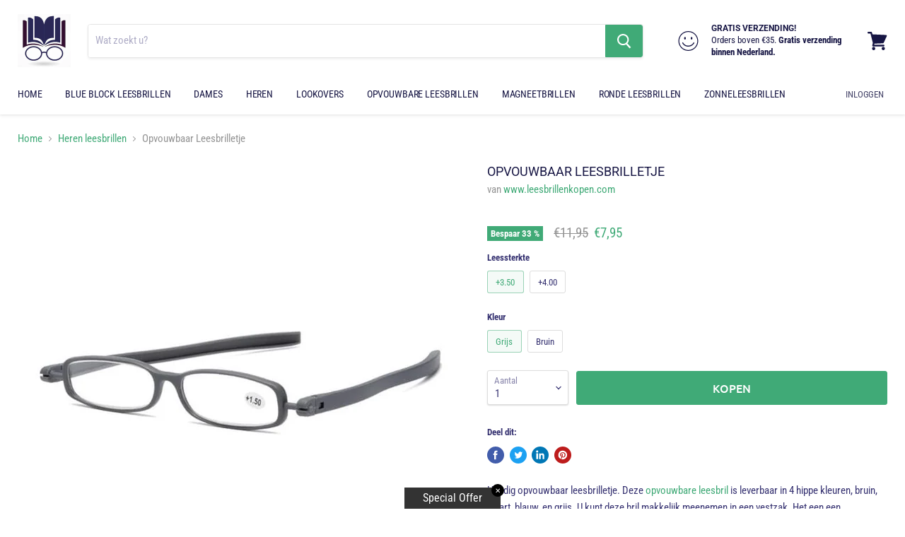

--- FILE ---
content_type: text/html; charset=utf-8
request_url: https://www.leesbrillenkopen.com/collections/all/products/opvouwbaar-leesbrilletje?view=_recently-viewed
body_size: 1368
content:





































<li
  class="productgrid--item  imagestyle--medium    productitem--sale  productitem--emphasis  product-recently-viewed-card  show-actions--mobile"
  data-product-item
  data-product-quickshop-url="/products/opvouwbaar-leesbrilletje"
  data-quickshop-hash="856480e9bef6c8ead77cc47f8e63f556b21e040f0923854808b9d54b16d639b3"
  
    data-recently-viewed-card
  
>
  <div class="productitem" data-product-item-content>
    <div class="product-recently-viewed-card-time" data-product-handle="opvouwbaar-leesbrilletje">
      <button
        class="product-recently-viewed-card-remove"
        aria-label="close"
        data-remove-recently-viewed
      >
        <svg
  aria-hidden="true"
  focusable="false"
  role="presentation"
  width="10"
  height="10"
  viewBox="0 0 10 10"
  xmlns="http://www.w3.org/2000/svg"
>
  <path d="M6.08785659,5 L9.77469752,1.31315906 L8.68684094,0.225302476 L5,3.91214341 L1.31315906,0.225302476 L0.225302476,1.31315906 L3.91214341,5 L0.225302476,8.68684094 L1.31315906,9.77469752 L5,6.08785659 L8.68684094,9.77469752 L9.77469752,8.68684094 L6.08785659,5 Z"></path>
</svg>
      </button>
    </div>
    <a
      class="productitem--image-link"
      href="/products/opvouwbaar-leesbrilletje"
      tabindex="-1"
      data-product-page-link
    >
      <figure class="productitem--image" data-product-item-image>
        
          
            
            

  
    <noscript data-rimg-noscript>
      <img
        
          src="//www.leesbrillenkopen.com/cdn/shop/products/opvouwbaar-leesbrilletje-296296_512x512.jpg?v=1672249251"
        

        alt="Opvouwbaar Leesbrilletje Grijs Grijs"
        data-rimg="noscript"
        srcset="//www.leesbrillenkopen.com/cdn/shop/products/opvouwbaar-leesbrilletje-296296_512x512.jpg?v=1672249251 1x, //www.leesbrillenkopen.com/cdn/shop/products/opvouwbaar-leesbrilletje-296296_799x799.jpg?v=1672249251 1.56x"
        class="productitem--image-alternate"
        
        
      >
    </noscript>
  

  <img
    
      src="//www.leesbrillenkopen.com/cdn/shop/products/opvouwbaar-leesbrilletje-296296_512x512.jpg?v=1672249251"
    
    alt="Opvouwbaar Leesbrilletje Grijs Grijs"

    
      data-rimg="lazy"
      data-rimg-scale="1"
      data-rimg-template="//www.leesbrillenkopen.com/cdn/shop/products/opvouwbaar-leesbrilletje-296296_{size}.jpg?v=1672249251"
      data-rimg-max="800x800"
      data-rimg-crop=""
      
      srcset="data:image/svg+xml;utf8,<svg%20xmlns='http://www.w3.org/2000/svg'%20width='512'%20height='512'></svg>"
    

    class="productitem--image-alternate"
    
    
  >



  <div data-rimg-canvas></div>


          
          

  
    <noscript data-rimg-noscript>
      <img
        
          src="//www.leesbrillenkopen.com/cdn/shop/products/opvouwbaar-leesbrilletje-691029_512x512.jpg?v=1672249251"
        

        alt="Opvouwbaar Leesbrilletje Bruin Bruin"
        data-rimg="noscript"
        srcset="//www.leesbrillenkopen.com/cdn/shop/products/opvouwbaar-leesbrilletje-691029_512x512.jpg?v=1672249251 1x, //www.leesbrillenkopen.com/cdn/shop/products/opvouwbaar-leesbrilletje-691029_799x799.jpg?v=1672249251 1.56x"
        class="productitem--image-primary"
        
        
      >
    </noscript>
  

  <img
    
      src="//www.leesbrillenkopen.com/cdn/shop/products/opvouwbaar-leesbrilletje-691029_512x512.jpg?v=1672249251"
    
    alt="Opvouwbaar Leesbrilletje Bruin Bruin"

    
      data-rimg="lazy"
      data-rimg-scale="1"
      data-rimg-template="//www.leesbrillenkopen.com/cdn/shop/products/opvouwbaar-leesbrilletje-691029_{size}.jpg?v=1672249251"
      data-rimg-max="800x800"
      data-rimg-crop=""
      
      srcset="data:image/svg+xml;utf8,<svg%20xmlns='http://www.w3.org/2000/svg'%20width='512'%20height='512'></svg>"
    

    class="productitem--image-primary"
    
    
  >



  <div data-rimg-canvas></div>


        

        

<span class="productitem--badge badge--sale"
    data-badge-sales
    
  >
    
      Bespaar <span data-price-percent-saved>33</span> %
    
  </span>
      </figure>
    </a><div class="productitem--info">
      

      
        
<div class="productitem--price ">
  <div
    class="price--compare-at visible"
    data-price-compare-at
  >
      <span class="visually-hidden">Originele prijs</span>
      <span class="money">
        €11,95
      </span>
    
  </div>

  <div class="price--main" data-price>
      
        <span class="visually-hidden">Huidige prijs</span>
      
      <span class="money">
        €7,95
      </span>
    
  </div>
</div>


      

      <h2 class="productitem--title">
        <a href="/products/opvouwbaar-leesbrilletje" data-product-page-link>
          Opvouwbaar Leesbrilletje
        </a>
      </h2>

      
        <span class="productitem--vendor">
          <a href="/collections/vendors?q=www.leesbrillenkopen.com" title="www.leesbrillenkopen.com">www.leesbrillenkopen.com</a>
        </span>
      

      

      
        <div class="productitem--ratings">
          <span class="shopify-product-reviews-badge" data-id="7111467597961">
            <span class="spr-badge">
              <span class="spr-starrating spr-badge-starrating">
                <i class="spr-icon spr-icon-star-empty"></i>
                <i class="spr-icon spr-icon-star-empty"></i>
                <i class="spr-icon spr-icon-star-empty"></i>
                <i class="spr-icon spr-icon-star-empty"></i>
                <i class="spr-icon spr-icon-star-empty"></i>
              </span>
            </span>
          </span>
        </div>
      

      
        <div class="productitem--description">
          <p>Handig opvouwbaar leesbrilletje. Deze opvouwbare leesbril is leverbaar in 4 hippe kleuren, bruin, zwart, blauw, en grijs. U kunt deze bril makkelij...</p>

          
            <a
              href="/products/opvouwbaar-leesbrilletje"
              class="productitem--link"
              data-product-page-link
            >
              Bekijk alle details
            </a>
          
        </div>
      
    </div>

    
  </div>

  
    <script type="application/json" data-quick-buy-settings>
      {
        "cart_redirection": true,
        "money_format": "€{{amount_with_comma_separator}}"
      }
    </script>
  
</li>



--- FILE ---
content_type: text/javascript
request_url: https://www.leesbrillenkopen.com/cdn/shop/t/4/assets/booster.js?v=2361936670138315821594067746
body_size: 3533
content:
(function(r,o){typeof window.exports=="object"&&typeof window.module!="undefined"?window.module.exports=o():typeof window.define=="function"&&window.define.amd?window.define(o):r.baMet=o()})(this,function(){function r(){return w.urlPrefix+w.baEvsUrl}function o(){return(w.useBeacon||w.applyNow)&&function(r2){return Object.keys(r2).length===0}(w.headers)&&A&&typeof window.navigator.sendBeacon!="undefined"&&!w.withCredentials}function t(){for(var r2;r2=D.shift();)r2();I=!0}function e(r2){I?r2():D.push(r2)}function n(r2){var o2=[];for(window.j=0;window.j<r2.items.length;window.j++){var t2=r2.items[window.j];o2.push({id:t2.id,properties:t2.properties,quantity:t2.quantity,variant_id:t2.variant_id,product_id:t2.product_id,final_price:t2.final_price,image:t2.image,handle:t2.handle,title:t2.title})}return{token:r2.token,total_price:r2.total_price,items:o2,currency:r2.currency}}function i(r2){p.log(r2),r2._url.indexOf("/cart/add")>=0?p.getCartData(function(r3){p.log(r3),p.setCartAttributes(!0,r3)}):p.setCartAttributes(!0,r2.response)}function a(){return"xxxxxxxxxxxx4xxxyxxxxxxxxxxxxxxx".replace(/[xy]/g,function(r2){var o2=16*Math.random()|0;return(r2=="x"?o2:3&o2|8).toString(16)})+Date.now().toString()}function C(){w.cookies&&A&&p.setCookie("baMet_baEvs",window.JSON.stringify(O),1)}function d(){var r2=document.querySelector("meta[name=csrf-token]");return r2&&r2.content}function g(r2){var o2=d();o2&&r2.setRequestHeader("X-CSRF-Token",o2)}function h(r2){var o2=r2;return o2.common=window.BoosterApps.common,o2}function f(o2){e(function(){p.sendRequest(r(),h(o2),function(){for(var r2=0;r2<O.length;r2++)if(O[r2].id==o2.id){O.splice(r2,1);break}C()})})}function m(o2){e(function(){var t2=h(o2),e2=function(){var r2=document.querySelector("meta[name=csrf-param]");return r2&&r2.content}(),n2=d();e2&&n2&&(t2[e2]=n2),window.navigator.sendBeacon(r(),window.JSON.stringify(t2))})}function S(){return window.location.pathname}function s(r2){return r2&&r2.length>0?r2:null}function l(r2){var o2=r2.target;return function(r3){for(var o3 in r3)r3.hasOwnProperty(o3)&&r3[o3]===null&&delete r3[o3];return r3}({tag:o2.tagName.toLowerCase(),id:s(o2.id),class:s(o2.className),page:S()})}function u(){if(I=!1,v=function(){v=p.getVisitId();var r3=new Date,o3=new Date,t2=2;o3.setUTCHours(23,59,59,59);var e3=(o3-r3)/1e3,n3=e3/60;return(n3>b||e3<t2)&&(n3=b),(!v||e3<t2)&&(v=a()),p.setCookie("baMet_visit",v,n3),v}(),y=p.getVisitorId(),x=p.getCookie("baMet_apply"),w.cookies===!1||w.applyVisits===!1)p.log("Visit applying disabled"),t();else if(v&&y&&!x)p.log("Active visit"),t();else if(p.getCookie("baMet_visit")){p.log("Visit started"),y||(y=a(),window.localStorage.setItem("baMet_visitor",y));var r2=new Date,o2=r2.toISOString().slice(0,10),e2={shop_id:window.BoosterApps.common.shop.id,name:"create_visit",params:{landing_page:window.location.href,screen_width:window.screen.width,screen_height:window.screen.height},timestamp:window.parseInt(r2.getTime()),date:o2,hour:r2.getUTCHours(),id:a(),visit_token:v,visitor_token:y,app:"ba"};for(var n2 in document.referrer.length>0&&(e2.referrer=document.referrer),w.visitParams)w.visitParams.hasOwnProperty(n2)&&(e2[n2]=w.visitParams[n2]);p.log(e2),p.destroyCookie("baMet_apply"),t()}else p.log("baCookies disabled"),t()}var c={set:function(r2,o2,t2,e2){var n2="",i2="";if(t2){var a2=new Date;a2.setTime(a2.getTime()+60*t2*1e3),n2="; expires="+a2.toGMTString()}e2&&(i2="; domain="+e2),document.cookie=r2+"="+window.escape(o2)+n2+i2+"; path=/"},get:function(r2){var o2,t2,e2=r2+"=",n2=document.cookie.split(";");for(o2=0;o2<n2.length;o2++){for(t2=n2[o2];t2.charAt(0)===" ";)t2=t2.substring(1,t2.length);if(t2.indexOf(e2)===0)return unescape(t2.substring(e2.length,t2.length))}return null}},w={urlPrefix:"",visitsUrl:"https://u0altfd679.execute-api.us-west-2.amazonaws.com/prod/api/appstats",baEvsUrl:"https://u0altfd679.execute-api.us-west-2.amazonaws.com/prod/api/appstats",page:null,useBeacon:!0,startOnReady:!0,applyVisits:!0,cookies:!0,cookieDomain:null,headers:{},visitParams:{},withCredentials:!1},p=window.baMet||{};p.configure=function(r2){for(var o2 in r2)r2.hasOwnProperty(o2)&&(w[o2]=r2[o2])},p.configure(p);var v,y,x,_=window.jQuery||window.Zepto||window.$,b=30,k=831832*1+219368,I=!1,D=[],A=typeof window.JSON!="undefined"&&typeof window.JSON.stringify!="undefined",O=[];p.setCookie=function(r2,o2,t2){c.set(r2,o2,t2,w.cookieDomain||w.domain)},p.getCookie=function(r2){return c.get(r2)},p.destroyCookie=function(r2){c.set(r2,"",-1)},p.log=function(r2){p.getCookie("baMet_debug")&&window.console.log(r2)},p.onBaEv=function(r2,o2,t2){document.addEventListener(r2,function(r3){(function(r4,o3){var t3=r4.matches||r4.matchesSelector||r4.mozMatchesSelector||r4.msMatchesSelector||r4.oMatchesSelector||r4.webkitMatchesSelector;return t3?t3.apply(r4,[o3]):(p.log("Unable to match"),!1)})(r3.target,o2)&&t2(r3)})},p.sendRequest=function(r2,o2,t2){try{if(A)if(_&&typeof _.ajax=="function")_.ajax({type:"POST",url:r2,data:window.JSON.stringify(o2),contentType:"application/json; charset=utf-8",beforeSend:g,complete:function(r3){r3.status==200&&t2(r3)},headers:w.headers,xhrFields:{withCredentials:w.withCredentials}});else{var e2=new XMLHttpRequest;for(var n2 in e2.open("POST",r2,!0),e2.withCredentials=w.withCredentials,e2.setRequestHeader("Content-Type","application/json"),w.headers)w.headers.hasOwnProperty(n2)&&e2.setRequestHeader(n2,w.headers[n2]);e2.onload=function(){e2.status===200&&t2(e2.response)},g(e2),e2.send(window.JSON.stringify(o2))}}catch(i2){}},p.getCartData=function(r2){try{if(A)if(_&&typeof _.ajax=="function")_.ajax({type:"GET",url:"/cart.js?ba_request=1",data:{},dataType:"json",complete:function(o2){o2.status==200&&(o2.responseText?r2(o2.responseText):r2(o2))}});else{var t2=new XMLHttpRequest;t2.onreadystatechange=function(){t2.readyState===4&&t2.status===200&&r2(t2.responseText)},t2.open("GET","/cart.js?ba_request=1",!1),t2.send(null)}}catch(o2){}},p.syncCsId=function(){var r2=p.getCookie("baMet_cs_id");return r2||(r2=a()),p.setCookie("baMet_cs_id",r2,12679*1+7481),r2},p.getVisitId=p.getVisitToken=function(){return p.getCookie("baMet_visit")},p.getVisitorId=p.getVisitorToken=function(){return window.localStorage.getItem("baMet_visitor")},p.isAdmin=function(){return p.getCookie("ba_admin")},p.reset=function(){return p.destroyCookie("baMet_visit"),window.localStorage.removeItem("baMet_visitor"),p.destroyCookie("baMet_baEvs"),p.destroyCookie("baMet_apply"),!0},p.debug=function(r2){return r2===!1?p.destroyCookie("baMet_debug"):p.setCookie("baMet_debug","t",525600),!0},p.getBrowserInfo=function(){return{options:[],header:[navigator.platform,navigator.userAgent,navigator.appVersion,navigator.vendor,window.opera],dataos:[{name:"Windows Phone",value:"Windows Phone",version:"OS"},{name:"Windows",value:"Win",version:"NT"},{name:"iPhone",value:"iPhone",version:"OS"},{name:"iPad",value:"iPad",version:"OS"},{name:"Android",value:"Android",version:"Android"},{name:"Mac OS",value:"Mac",version:"OS X"},{name:"Linux",value:"Linux",version:"rv"},{name:"Palm",value:"Palm",version:"PalmOS"}],databrowser:[{name:"Chrome",value:"Chrome",version:"Chrome"},{name:"Firefox",value:"Firefox",version:"Firefox"},{name:"Safari",value:"Safari",version:"Version"},{name:"Internet Explorer",value:"MSIE",version:"MSIE"},{name:"Opera",value:"Opera",version:"Opera"},{name:"BlackBerry",value:"CLDC",version:"CLDC"},{name:"Mozilla",value:"Mozilla",version:"Mozilla"}],init:function(){var r2=this.header.join(" ");return{os:this.matchItem(r2,this.dataos),browser:this.matchItem(r2,this.databrowser),tz_offset:new Date().getTimezoneOffset()/60}},matchItem:function(r2,o2){var t2,e2,n2=0,i2=0;for(n2=0;n2<o2.length;n2+=1)if(new window.RegExp(o2[n2].value,"i").test(r2)){if(t2=new window.RegExp(o2[n2].version+"[- /:;]([\\d._]+)","i"),(e2=r2.match(t2))&&e2[1]&&(e2=e2[1]),e2)for(e2=e2.split(/[._]+/),i2=0;i2<e2.length;i2+=1)i2===0?e2[i2]+"":e2[i2];return o2[n2].name}return{name:"unknown",version:0}}}.init()},p.apply=function(r2,t2,n2){try{var i2=new Date,d2=i2.toISOString().slice(0,10),g2={shop_id:window.BoosterApps.common.shop.id,name:r2,params:t2||{},timestamp:window.parseInt(i2.getTime()),date:d2,hour:i2.getUTCHours(),id:a(),app:n2};e(function(){w.cookies&&!p.getVisitId()&&u(),e(function(){p.log(g2),g2.visit_token=p.getVisitId(),g2.visitor_token=p.getVisitorId(),o()?m(g2):(O.push(g2),C(),setTimeout(function(){f(g2)},1e3))})})}catch(h2){p.log(h2),p.log("error applying")}return!0},p.applyView=function(r2){var o2=p.page_hash;if(r2)for(var t2 in r2)r2.hasOwnProperty(t2)&&(o2[t2]=r2[t2]);p.apply("view",o2,"ba")},p.applyAppClicks=function(){p.onBaEv("click",".ba-met-handler",function(r2){try{var o2=r2.target,t2=o2.getAttribute("data-ba-met-name");if(t2){var e2=l(r2),n2=o2.getAttribute("data-ba-met-app");if(e2.text=e2.tag=="input"?o2.value:(o2.textContent||o2.innerText||o2.innerHTML).replace(/[\s\r\n]+/g," ").trim(),e2.href=o2.href,a2=o2.getAttribute("data-ba-met-extras")){var a2=window.cleanNumbers(window.JSON.parse(a2));for(var C2 in a2)a2.hasOwnProperty(C2)&&(e2[C2]=a2[C2])}p.apply(t2,e2,n2)}}catch(i2){p.log("applyAppClicks exception"),p.log(i2)}})},p.applyAtc=function(){p.onBaEv("click",".product-form__cart-submit, #AddToCart-product-template, .product-atc-btn, .product-menu-button.product-menu-button-atc, .button-cart, .product-add, .add-to-cart input, .btn-addtocart, [name=add]",function(r2){Date.now();var o2=r2.target,t2=l(r2);t2.text=t2.tag=="input"?o2.value:(o2.textContent||o2.innerText||o2.innerHTML).replace(/[\s\r\n]+/g," ").trim(),t2.href=o2.href,p.apply("atc",t2,"ba")})},p.saveBaCartData=function(r2){if(A){var o2=p.getBaCartData();o2.push(r2),window.localStorage.setItem("baMet_cartData",window.JSON.stringify(o2))}},p.getBaCartData=function(){try{if(window.localStorage.getItem("baMet_cartData")){var r2=window.parseInt(new Date().getTime())-2592e5,t2=window.JSON.parse(window.localStorage.getItem("baMet_cartData")).filter(function(o2){return window.parseInt(o2.ts)>r2}).reverse();return window.localStorage.setItem("baMet_cartData",window.JSON.stringify(t2)),t2}return[]}catch(o2){p.log(o2),p.log("error getting ba")}},p.updateBaCart=function(r2){var o2=p.getCookie("cart"),t2=p.getCookie("ba_cart_token");window.BoosterApps.common.has_ba_conversion&&(o2!=t2||r2)&&window.ba_preview_mode!=1&&(p.setCookie("ba_cart_token",o2,2880),p.apply("update_cart",{},"global"),p.log("cart token changed -posting to the API from here"))},p.updateBaCartDb=function(r2){if(window.BoosterApps.can_update_cart==1){var o2=p.getCookie("cart"),t2=p.getCookie("ba_cart_token"),e2=window.localStorage.getItem("baMet_latest_cart"),n2=window.localStorage.getItem("baMsg_synced_cart"),i2=r2;if(i2==0&&(e2==n2&&o2==t2||(i2=!0)),i2&&window.ba_preview_mode!=1){if(!o2)return void(t2&&(p.log("cart token has been removed - remove cart uid"),p.destroyCookie("baMet_cs_id"),p.destroyCookie("ba_cart_token")));p.setCookie("ba_cart_token",o2,20160);var a2=p.syncCsId();p.log("set and update cart id here");var C2=window.JSON.parse(e2);if(C2.token!=o2)var d2=C2.token;else d2="";var g2={action_type:"track_cart",cart_json:C2,visit_token:p.getVisitId(),visitor_token:p.getVisitorToken(),cart_uid:a2,old_uid:d2};p.sendRequest(window.BoosterApps.cs_app_url,g2,function(){p.log("posted to app url"),window.localStorage.setItem("baMsg_synced_cart",e2)}),p.log("cart token changed -posting to the API from here")}}},p.setCartAttributes=function(r2,o2){try{p.log("setting cart attributes");var t2=window.localStorage.getItem("ba_conversion_data");if(r2){p.log("set cart attributes identified ajax cart update"),p.log(o2);var e2=n(window.JSON.parse(o2))}else e2=n(window.BoosterApps.common.cart);window.localStorage.setItem("baMet_latest_cart",window.JSON.stringify(e2));var i2=e2.items;if(window.BoosterApps.cs_app_url)return p.log("cart update save to db"),void p.updateBaCartDb(r2);var a2=p.getBaCartData(),d2={visit_token:p.getVisitId(),visitor_token:p.getVisitorToken(),items:[],cart_token:p.getCookie("cart")};for(window.j=0;window.j<i2.length;window.j++){var g2=i2[window.j];if(g2){var h2=a2.find(function(r3){return r3.id==g2.id});h2&&(g2.ba_conversion_data=h2,d2.items.push(h2),window.BoosterApps.common.has_ba_conversion=!0)}}var f2=window.JSON.stringify(d2);window.BoosterApps.common.ba_conversion_data=d2,t2!=f2||window.BoosterApps.common.ba_conversion_data&&window.BoosterApps.common.template=="cart"?(p.log("saving ba_conversion_data"),window.localStorage.setItem("ba_conversion_data",f2),p.updateBaCart(!0)):p.updateBaCart(!1)}catch(C2){p.log("setCartAttributes exception"),p.log(C2)}},p.applyAll=function(){document.referrer.indexOf("/admin/shops/")>0&&p.setCookie("ba_admin",1,k),p.setCartAttributes(!1,{}),p.applyAppClicks()};try{O=window.JSON.parse(p.getCookie("baMet_baEvs")||"[]")}catch(M){}for(var B=0;B<O.length;B++)f(O[B]);return function(){try{var r2=XMLHttpRequest.prototype.open;XMLHttpRequest.prototype.open=function(){this.addEventListener("load",function(){this._url&&this._url.search(/cart.*js/)>=0&&this._method!="GET"&&(p.log("its a cart endpoint thats not a get request"),i(this))}),r2.apply(this,arguments)}}catch(o2){p.log(o2),p.log("error catching ajax cart")}}(),p.start=function(){u(),p.start=function(){}},function(r2){document.readyState==="interactive"||document.readyState==="complete"?r2():document.addEventListener("DOMContentLoaded",r2)}(function(){w.startOnReady&&p.start()}),p.page_hash={url:window.location.href,page:S(),template:window.BoosterApps.common.template},p}),window.baMet.applyAll();
//# sourceMappingURL=/cdn/shop/t/4/assets/booster.js.map?v=2361936670138315821594067746


--- FILE ---
content_type: text/javascript
request_url: https://www.leesbrillenkopen.com/cdn/shop/t/4/assets/StaticHeader.bundle.js?v=158123471986299956591594067714
body_size: 5331
content:
(window.wpJsonpPaskit=window.wpJsonpPaskit||[]).push([[28],{21:function(e,t,n){"use strict";function i(e,t){t=t||{};var n=e.tabIndex;e.tabIndex=-1,e.dataset.tabIndex=n,e.focus(),"undefined"!==typeof t.className&&e.classList.add(t.className),e.addEventListener("blur",(function i(s){s.target.removeEventListener(s.type,i),e.tabIndex=n,delete e.dataset.tabIndex,"undefined"!==typeof t.className&&e.classList.remove(t.className)}))}n.d(t,"b",(function(){return o})),n.d(t,"a",(function(){return a}));var s={};function o(e,t){t=t||{};var n=function(e){return Array.prototype.slice.call(e.querySelectorAll("[tabindex],[draggable],a[href],area,button:enabled,input:not([type=hidden]):enabled,object,select:enabled,textarea:enabled")).filter((function(e){return!!(e.offsetWidth||e.offsetHeight||e.getClientRects().length)}))}(e),o=t.elementToFocus||e,r=n[0],c=n[n.length-1];a(),s.focusin=function(t){e===t.target||e.contains(t.target)||r.focus(),t.target!==e&&t.target!==c&&t.target!==r||document.addEventListener("keydown",s.keydown)},s.focusout=function(){document.removeEventListener("keydown",s.keydown)},s.keydown=function(t){9===t.keyCode&&(t.target!==c||t.shiftKey||(t.preventDefault(),r.focus()),t.target!==e&&t.target!==r||!t.shiftKey||(t.preventDefault(),c.focus()))},document.addEventListener("focusout",s.focusout),document.addEventListener("focusin",s.focusin),i(o,t)}function a(){document.removeEventListener("focusin",s.focusin),document.removeEventListener("focusout",s.focusout),document.removeEventListener("keydown",s.keydown)}},23:function(e,t,n){"use strict";function i(){return window.getComputedStyle(document.documentElement,":after").getPropertyValue("content").replace(/"/g,"")}Object.defineProperty(t,"__esModule",{value:!0});var s=[],o=window.getComputedStyle(document.documentElement,":before").getPropertyValue("content").replace(/"/g,"").split(","),a=function(){function e(e){this.cssBreakpoint=e}return Object.defineProperty(e.prototype,"value",{get:function(){return this.cssBreakpoint},enumerable:!0,configurable:!0}),e.prototype.min=function(e){return o.indexOf(this.value)-o.indexOf(e)>=0},e.prototype.max=function(e){return o.indexOf(this.value)-o.indexOf(e)<=0},e.prototype.range=function(e,t){var n=o.indexOf(this.value),i=o.indexOf(e),s=o.indexOf(t);return i<=n&&n<=s},e.prototype.is=function(){for(var e=this,t=[],n=0;n<arguments.length;n++)t[n]=arguments[n];return t.some((function(t){return t===e.value}))},e}(),r={previous:new a(i()),current:new a(i())};t.get=function(){return r},t.onChange=function(e){-1===s.indexOf(e)&&s.push(e)},t.offChange=function(e){var t=s.indexOf(e);-1!==t&&s.splice(t,1)};t.min=function(e){return r.current.min(e)};t.max=function(e){return r.current.max(e)};t.range=function(e,t){return r.current.range(e,t)};t.is=function(){for(var e,t=[],n=0;n<arguments.length;n++)t[n]=arguments[n];return(e=r.current).is.apply(e,t)};var c=document.styleSheets,l=Object.keys(c).reduce((function(e,t){var n=c[t];if(!n.href||-1===n.href.indexOf("theme"))return e;try{for(var i=n.cssRules,s=0;s<i.length;s++){var o=n.cssRules[s];if(o instanceof CSSMediaRule)for(var a=0;a<i.length;a++){var r=o.cssRules[a];r instanceof CSSStyleRule&&(r.selectorText&&-1!==r.selectorText.indexOf("html::after")&&e.push(o.media))}}}catch(l){return e}return e}),[]);l.length>0?l.forEach((function(e){window.matchMedia(e.mediaText).addListener((function(){var e=i();r.current.value!==e&&(r.previous=r.current,r.current=new a(e),s.forEach((function(e){return e(r)})))}))})):window.addEventListener("resize",(function(){var e=i();r.current.value!==e&&(r.previous=r.current,r.current=new a(e),s.forEach((function(e){return e(r)})))}))},24:function(e,t,n){"use strict";n.d(t,"a",(function(){return u}));var i=n(12);function s(e,t){var n=Object.keys(e);if(Object.getOwnPropertySymbols){var i=Object.getOwnPropertySymbols(e);t&&(i=i.filter((function(t){return Object.getOwnPropertyDescriptor(e,t).enumerable}))),n.push.apply(n,i)}return n}function o(e){for(var t=1;t<arguments.length;t++){var n=null!=arguments[t]?arguments[t]:{};t%2?s(Object(n),!0).forEach((function(t){a(e,t,n[t])})):Object.getOwnPropertyDescriptors?Object.defineProperties(e,Object.getOwnPropertyDescriptors(n)):s(Object(n)).forEach((function(t){Object.defineProperty(e,t,Object.getOwnPropertyDescriptor(n,t))}))}return e}function a(e,t,n){return t in e?Object.defineProperty(e,t,{value:n,enumerable:!0,configurable:!0,writable:!0}):e[t]=n,e}function r(e,t){if(!(e instanceof t))throw new TypeError("Cannot call a class as a function")}function c(e,t){for(var n=0;n<t.length;n++){var i=t[n];i.enumerable=i.enumerable||!1,i.configurable=!0,"value"in i&&(i.writable=!0),Object.defineProperty(e,i.key,i)}}var l=function(e){e.style.setProperty("--menu-open-height","".concat(e.scrollHeight,"px"))},u=function(){function e(t){var n=arguments.length>1&&void 0!==arguments[1]?arguments[1]:{};r(this,e),this.el=t,this.options=o({content:"[data-accordion-content]",animate:!0,onStart:function(){}},n),this.blocks=new Map}var t,n,s;return t=e,(n=[{key:"closeAll",value:function(){var e=this,t=arguments.length>0&&void 0!==arguments[0]?arguments[0]:{};this.el.querySelectorAll(this.options.content).forEach((function(n){return e.close(n,t)}))}},{key:"openAll",value:function(){var e=this,t=arguments.length>0&&void 0!==arguments[0]?arguments[0]:{};this.el.querySelectorAll(this.options.content).forEach((function(n){return e.open(n,t)}))}},{key:"open",value:function(e){var t=arguments.length>1&&void 0!==arguments[1]?arguments[1]:{};this._open(e,t)}},{key:"close",value:function(e){var t=arguments.length>1&&void 0!==arguments[1]?arguments[1]:{};this._close(e,t)}},{key:"toggle",value:function(e){var t=arguments.length>1&&void 0!==arguments[1]?arguments[1]:{},n=this._getBlock(e),i=n.isOpen;i?this._close(e,t):this._open(e,t)}},{key:"unload",value:function(){this.blocks.forEach((function(e){return e.animation.unload()}))}},{key:"_getBlock",value:function(e){var t=e.matches(this.options.content)?e:e.querySelector(this.options.content);return this.blocks.has(t)||this.blocks.set(t,function(e){return{animation:Object(i.a)({el:e,state:"open",stateAttribute:"data-accordion-state",stateChangeAttribute:"data-accordion-animation"}),isOpen:!0}}(t)),this.blocks.get(t)}},{key:"_open",value:function(e,t){var n=t.onComplete,i=void 0===n?function(){}:n,s=t.force,o=void 0===s?!this.options.animate:s,a=this._getBlock(e);a.isOpen||(a.isOpen=!0,this.options.onStart({el:a.animation.el,state:"open"}),a.animation.animateTo("open",{force:o,onStart:function(e){var t=e.el;return l(t)}}).then((function(e){"open"===e&&i()})))}},{key:"_close",value:function(e,t){var n=t.onComplete,i=void 0===n?function(){}:n,s=t.force,o=void 0===s?!this.options.animate:s,a=this._getBlock(e);a.isOpen&&(a.isOpen=!1,this.options.onStart({el:a.animation.el,state:"closed"}),l(a.animation.el),a.animation.animateTo("closed",{force:o}).then((function(e){"closed"===e&&i()})))}}])&&c(t.prototype,n),s&&c(t,s),e}()},86:function(e,t,n){"use strict";n.r(t),n.d(t,"default",(function(){return R}));var i=n(0),s=n.n(i),o=n(1),a=n.n(o),r=n(12),c=n(14),l=n.n(c),u=n(11),h=n(10),f=n(20);function v(e,t){for(var n=0;n<t.length;n++){var i=t[n];i.enumerable=i.enumerable||!1,i.configurable=!0,"value"in i&&(i.writable=!0),Object.defineProperty(e,i.key,i)}}var d=function(){function e(t,n){var i=this;!function(e,t){if(!(e instanceof t))throw new TypeError("Cannot call a class as a function")}(this,e),this.body=document.querySelector("body"),this.header=document.querySelector("[data-site-header]"),this.menu=this.header.querySelector("[data-site-navigation]"),this.menuToggle=t.menuToggle,this.postMessage=t.postMessage,this.settings=n,this.transitioning=!1,this.lastToggle=Date.now()-1e3,this.stickyClass="site-header-sticky",this.scrolledClass="site-header-sticky--scrolled",this.navOpenClass="site-header-nav--open",this._toggleStickyHeader=this._toggleStickyHeader.bind(this),this._toggleMenu=this._toggleMenu.bind(this),this.settings.sticky_header&&(this.body.classList.add(this.stickyClass),window.requestAnimationFrame((function(){window.getComputedStyle(i.header).position.indexOf("sticky")>-1&&(i.observer=new IntersectionObserver((function(e){return i._toggleStickyHeader(e)})),i.observer.observe(document.querySelector("[data-header-intersection-target]")),i.toggleClick=function(e){e.preventDefault(),h.a.isGreaterThanBreakpoint("M")&&i._toggleMenu()},i.menuToggle.addEventListener("click",i.toggleClick))})))}var t,n,i;return t=e,(n=[{key:"closeNavigation",value:function(){var e=this;this.transitioning||(this.menuToggle.classList.remove("active"),this.navTransitionOutEvent=function(){e.header.classList.remove(e.navOpenClass),e.transitioning=!1,e.menu.removeEventListener("transitionend",e.navTransitionOutEvent)},this.menu.addEventListener("transitionend",this.navTransitionOutEvent),this.transitioning=!0,this.menu.setAttribute("style","margin-top: -".concat(this.menu.getBoundingClientRect().height,"px;")),this.postMessage("nav:close-all"))}},{key:"openNavigation",value:function(){var e=this,t=arguments.length>0&&void 0!==arguments[0]?arguments[0]:function(){};this.transitioning||this.header.classList.contains(this.navOpenClass)?t():(this.menuToggle.classList.add("active"),this.navTransitionInEvent=function(){e.transitioning=!1,e.menu.removeEventListener("transitionend",e.navTransitionInEvent),t()},this.menu.addEventListener("transitionend",this.navTransitionInEvent),this.transitioning=!0,window.requestAnimationFrame((function(){e.header.classList.add(e.navOpenClass),window.requestAnimationFrame((function(){e.menu.setAttribute("style","margin-top: 0;")}))})))}},{key:"_toggleMenu",value:function(){this.header.classList.contains(this.navOpenClass)?this.closeNavigation():this.openNavigation()}},{key:"_toggleStickyHeader",value:function(e){if(!f.a.isLocked&&h.a.isGreaterThanBreakpoint("M")){var t=!e[0].isIntersecting;t&&this.header.classList.contains(this.scrolledClass)||this.lastToggle+500>Date.now()||(this.lastToggle=Date.now(),t?this._shrink():this._expand())}}},{key:"_shrink",value:function(){this.closeNavigation(),this.header.classList.add(this.scrolledClass)}},{key:"_expand",value:function(){this.openNavigation(),this.header.classList.remove(this.scrolledClass),this.menuToggle.classList.remove("active")}},{key:"unload",value:function(){this.body.classList.remove(this.stickyClass),this.body.classList.remove(this.scrolledClass),this.observer&&this.observer.disconnect(),this.menuToggle.removeEventListener("click",this.toggleClick)}}])&&v(t.prototype,n),i&&v(t,i),e}(),p=n(21),m=n(23),g=n(24);function b(e,t){for(var n=0;n<t.length;n++){var i=t[n];i.enumerable=i.enumerable||!1,i.configurable=!0,"value"in i&&(i.writable=!0),Object.defineProperty(e,i.key,i)}}var y=function(){function e(t){!function(e,t){if(!(e instanceof t))throw new TypeError("Cannot call a class as a function")}(this,e),this.$el=s()(t),this.Accordion=new g.a(t),this.closeAllSubmenus(),this.activeMenuClass="navmenu-link-parent-active",this.activeMenu=".".concat(this.activeMenuClass),this.linkClass="navmenu-link-parent",this.linkSelector=".".concat(this.linkClass),this.navTrigger="[data-navmenu-parent]",this.subMenu="[data-navmenu-submenu]",this.buttonClass="navmenu-button",this.buttonSelector=".".concat(this.buttonClass),this._bindEvents()}var t,n,i;return t=e,(n=[{key:"unload",value:function(){this.$el.off(".mobile-nav"),this.Accordion.unload()}},{key:"closeSubMenus",value:function(e){var t=this;s()(e).find(this.activeMenu).each((function(e,n){t._closeSubmenu(s()(n))}))}},{key:"closeAllSubmenus",value:function(){this.Accordion.closeAll({force:!0})}},{key:"_bindEvents",value:function(){var e=this;this.$el.on("mousedown.mobile-nav",".navmenu-link",(function(e){e.preventDefault()})),this.$el.on("click.mobile-nav","".concat(this.navTrigger," > .navmenu-link-parent"),this._linkClicked.bind(this)),this.$el.on("click.mobile-nav","".concat(this.navTrigger," > .navmenu-button"),(function(t){t.preventDefault(),e._toggleSubmenu(t)}))}},{key:"_linkClicked",value:function(e){var t=s()(e.currentTarget);t.hasClass(this.activeMenuClass)||(e.preventDefault(),this._openSubmenu(t))}},{key:"_toggleSubmenu",value:function(e){var t=s()(e.currentTarget);(t.hasClass(this.linkClass)?t:t.siblings(this.linkSelector).first()).hasClass(this.activeMenuClass)?this._closeSubmenu(t):this._openSubmenu(t)}},{key:"_openSubmenu",value:function(e){var t=e.siblings(this.subMenu).first(),n=e.hasClass(this.linkClass)?e:e.siblings(this.linkSelector).first(),i=e.hasClass(this.buttonClass)?e:e.siblings(this.buttonSelector).first();n.addClass(this.activeMenuClass),this.Accordion.open(t[0],{onComplete:function(){n.attr("aria-expanded",!0),i.attr("aria-expanded",!0)}})}},{key:"_closeSubmenu",value:function(e){var t=e.siblings(this.subMenu).first(),n=e.hasClass(this.linkClass)?e:e.siblings(this.linkSelector).first(),i=e.hasClass(this.buttonClass)?e:e.siblings(this.buttonSelector).first();n.removeClass(this.activeMenuClass),this.Accordion.close(t[0],{onComplete:function(){n.attr("aria-expanded",!1),i.attr("aria-expanded",!1)}}),this.closeSubMenus(t)}}])&&b(t.prototype,n),i&&b(t,i),e}();function k(e,t){for(var n=0;n<t.length;n++){var i=t[n];i.enumerable=i.enumerable||!1,i.configurable=!0,"value"in i&&(i.writable=!0),Object.defineProperty(e,i.key,i)}}var w=function(){function e(t){var n=this;!function(e,t){if(!(e instanceof t))throw new TypeError("Cannot call a class as a function")}(this,e),this.el=t.$el[0],this.toggleOpen=t.$toggleOpen[0],this.mobileNav=this.el.querySelector("[data-mobile-nav]"),this.navPanel=this.el.querySelector("[data-mobile-nav-panel]"),this.navOverlay=this.el.querySelector("[data-mobile-nav-overlay]"),this.toggleClose=this.el.querySelector("[data-mobile-nav-close]"),this.isOpen=!1,this.subMenus=null,this.events=new l.a,this.breakpointHandler=this.onBreakpointChange.bind(this),m.onChange(this.breakpointHandler),this.navPanelAnimation=Object(r.a)({el:this.navPanel,state:"closed"}),this.navOverlayAnimation=Object(r.a)({el:this.navOverlay,state:"closed"}),this.events.register(this.toggleOpen,"click",(function(e){return n._open(e)}))}var t,n,i;return t=e,(n=[{key:"unload",value:function(){this._close(),this.events.unregisterAll(),m.offChange(this.breakpointHandler),f.a.unlock()}},{key:"onBreakpointChange",value:function(){m.min("L")&&this.isOpen&&this._close()}},{key:"_open",value:function(e){var t=this;e.preventDefault(),m.min("L")||(f.a.lock(this.navPanel),this.isOpen=!0,this.subMenus=new y(this.navPanel),this.mobileNav.dataset.open="true",this.navPanelAnimation.animateTo("open"),this.navOverlayAnimation.animateTo("open"),this.mobileNav.focus(),Object(p.b)(this.mobileNav),this.overlayClickEvent=this.events.register(this.navOverlay,"click",(function(e){return t._close(e)})),this.toggleCloseEvent=this.events.register(this.toggleClose,"click",(function(e){return t._close(e)})),this.overlayTouchEvent=this.events.register(this.navOverlay,"touchmove",(function(e){return e.preventDefault()})),this.closeEsc=this.events.register(window,"keydown",(function(e){"Escape"===e.key&&t._close(e)})))}},{key:"_close",value:function(e){var t=this;e&&e.preventDefault(),this.navPanelAnimation.animateTo("closed"),this.navOverlayAnimation.animateTo("closed").then((function(){t.mobileNav.dataset.open="false",Object(p.a)(t.mobileNav),t.toggleOpen.focus()})),f.a.unlock(),this.isOpen=!1,this.subMenus&&(this.subMenus.closeSubMenus(this.navPanel),this.subMenus.closeAllSubmenus(),this.subMenus.unload()),this.events.unregister(this.overlayClickEvent),this.events.unregister(this.overlayTouchEvent),this.events.unregister(this.toggleCloseEvent),this.events.unregister(this.closeEsc)}}])&&k(t.prototype,n),i&&k(t,i),e}(),O=n(29);function S(e,t){for(var n=0;n<t.length;n++){var i=t[n];i.enumerable=i.enumerable||!1,i.configurable=!0,"value"in i&&(i.writable=!0),Object.defineProperty(e,i.key,i)}}var _=function(){function e(t,n){var i=this;!function(e,t){if(!(e instanceof t))throw new TypeError("Cannot call a class as a function")}(this,e),this.listitem=t,this.link=null,this.submenu=null,this._isOpen=!1,this.menu=null,this.parentMenu=n.parentMenu,this.closeSiblings=this.parentMenu.closeSiblings;for(var s=this.listitem.children,o=0;o<s.length;o++)s[o].classList.contains("navmenu-link")?this.link=s[o]:s[o].classList.contains("navmenu-submenu")&&(this.submenu=s[o]);this.animation=Object(r.a)({el:this.submenu,state:"closed"}),this.open=function(){i._open()},this.close=function(){i._close()},this.closeEsc=function(e){"Escape"===e.key&&(i.link.focus(),i.close())},this.closeTimer=null,this.openTimer=null,this.mouseover=function(){clearTimeout(i.closeTimer),i.submenu.classList.contains("navmenu-depth-3")?i.open():i.openTimer=setTimeout(i.open,200)},this.mouseout=function(){clearTimeout(i.openTimer),i.closeTimer=setTimeout(i.close,400)},this.click=function(e){e.stopPropagation(),e.target.classList.contains("navmenu-link-parent")&&!i._isOpen&&(e.preventDefault(),i.open())},this.focusin=function(e){e.stopPropagation(),e.target.classList.contains("navmenu-link-parent")&&i.closeSiblings(i)},this.listitem.addEventListener("mouseover",this.mouseover),this.listitem.addEventListener("mouseout",this.mouseout),this.listitem.addEventListener("touchend",this.click),this.listitem.addEventListener("click",this.click),this.listitem.addEventListener("focusin",this.focusin),document.body.addEventListener("click",this.close),document.body.addEventListener("focusin",this.close)}var t,n,i;return t=e,(n=[{key:"forceOpen",value:function(){return this._open(!0)}},{key:"forceClose",value:function(){return this._close(!0)}},{key:"_open",value:function(){var e=this;this._isOpen||(this._isOpen=!0,O.b(this),this.closeSiblings(this),window.addEventListener("keydown",this.closeEsc),this.menu||(this.menu=new B(this.submenu)),this.animation.animateTo("open",{hold:!0,onStart:function(t){for(var n=t.el,i=0,s=0;s<n.children.length;s++)i+=n.children[s].offsetHeight;var o=window.getComputedStyle(n),a=o.paddingTop,r=o.paddingBottom;i+=parseInt(a,10),i+=parseInt(r,10),e.listitem.style.setProperty("--menu-open-height","".concat(i,"px")),e.submenu.getBoundingClientRect().right>document.documentElement.clientWidth&&e.listitem.classList.add("alternate-drop")}}).then((function(t){"open"===t&&e.link.setAttribute("aria-expanded",!0)})))}},{key:"_close",value:function(){var e=this,t=arguments.length>0&&void 0!==arguments[0]&&arguments[0];this._isOpen&&(this.menu&&(this.menu.unload(),this.menu=null),this._isOpen=!1,window.removeEventListener("keydown",this.closeEsc),O.a(this),this.animation.animateTo("closed",{force:t}).then((function(t){"closed"===t&&(e.listitem.classList.remove("alternate-drop"),e.link.setAttribute("aria-expanded",!1),e.parentMenu.openSelectedBlock())})))}},{key:"unload",value:function(){this.forceClose(),this.listitem.removeEventListener("mouseover",this.mouseover),this.listitem.removeEventListener("mouseout",this.mouseout),this.listitem.removeEventListener("touchend",this.click),this.listitem.removeEventListener("click",this.click),this.listitem.removeEventListener("focusin",this.focusin),window.removeEventListener("keydown",this.closeEsc),document.body.removeEventListener("click",this.bodyClose),document.body.removeEventListener("focusin",this.focusInClose),this.animation.unload()}},{key:"isOpen",get:function(){return this._isOpen}}])&&S(t.prototype,n),i&&S(t,i),e}();function C(e){return(C="function"===typeof Symbol&&"symbol"===typeof Symbol.iterator?function(e){return typeof e}:function(e){return e&&"function"===typeof Symbol&&e.constructor===Symbol&&e!==Symbol.prototype?"symbol":typeof e})(e)}function E(e,t){if(!(e instanceof t))throw new TypeError("Cannot call a class as a function")}function T(e,t){for(var n=0;n<t.length;n++){var i=t[n];i.enumerable=i.enumerable||!1,i.configurable=!0,"value"in i&&(i.writable=!0),Object.defineProperty(e,i.key,i)}}function M(e,t){return(M=Object.setPrototypeOf||function(e,t){return e.__proto__=t,e})(e,t)}function L(e){var t=function(){if("undefined"===typeof Reflect||!Reflect.construct)return!1;if(Reflect.construct.sham)return!1;if("function"===typeof Proxy)return!0;try{return Date.prototype.toString.call(Reflect.construct(Date,[],(function(){}))),!0}catch(e){return!1}}();return function(){var n,i=j(e);if(t){var s=j(this).constructor;n=Reflect.construct(i,arguments,s)}else n=i.apply(this,arguments);return P(this,n)}}function P(e,t){return!t||"object"!==C(t)&&"function"!==typeof t?function(e){if(void 0===e)throw new ReferenceError("this hasn't been initialised - super() hasn't been called");return e}(e):t}function j(e){return(j=Object.setPrototypeOf?Object.getPrototypeOf:function(e){return e.__proto__||Object.getPrototypeOf(e)})(e)}var x=function(e){!function(e,t){if("function"!==typeof t&&null!==t)throw new TypeError("Super expression must either be null or a function");e.prototype=Object.create(t&&t.prototype,{constructor:{value:e,writable:!0,configurable:!0}}),t&&M(e,t)}(o,e);var t,n,i,s=L(o);function o(){return E(this,o),s.apply(this,arguments)}return t=o,(n=[{key:"mouseout",value:function(){this.parentMenu.shouldBlockClose(this)&&(this.timer=setTimeout(this.close,400))}},{key:"_open",value:function(){var e=this,t=arguments.length>0&&void 0!==arguments[0]&&arguments[0];if(!this._isOpen){this._isOpen=!0,window.addEventListener("keydown",this.closeEsc);var n=new Promise((function(t){var n=e.parentMenu.openMeganav;if(n){e.listitem.style.setProperty("--menu-closed-height","".concat(n.openHeight,"px"));var i=n.content.cloneNode(!0),s=n.content.getBoundingClientRect(),o=s.width,a=s.left;i.classList.add("meganav-ghost"),i.style.left="".concat(a,"px"),i.style.width="".concat(o,"px"),e.submenu.appendChild(i),O.b(e),e.animation.animateTo("ghost",{force:!0}).then((function(){return e.parentMenu.openMeganav.forceClose()})).then(t)}else e.listitem.style.setProperty("--menu-closed-height",0),O.b(e),t()}));n.then((function(){return e.closeSiblings(e)})).then((function(){return e.animation.animateTo("open",{force:t,hold:!t,onStart:function(t){var n=t.el.querySelector(".navmenu-meganav-wrapper"),i=parseInt(window.getComputedStyle(n).maxHeight,10),s=isFinite(i)?Math.min(n.scrollHeight,i):n.scrollHeight;e.listitem.style.setProperty("--menu-open-height","".concat(s,"px")),e._openHeight=s}})})).then((function(){e.link.setAttribute("aria-expanded",!0),e.parentMenu.openMeganav=e,e.submenu.querySelectorAll(".meganav-ghost").forEach((function(e){e.parentNode.removeChild(e)}))}))}}},{key:"_close",value:function(){var e=this,t=arguments.length>0&&void 0!==arguments[0]&&arguments[0];return this.parentMenu.openMeganav===this&&(this.parentMenu.openMeganav=null),this._isOpen=!1,window.removeEventListener("keydown",this.closeEsc),this.listitem.style.setProperty("--menu-closed-height",0),O.a(this),this.animation.animateTo("closed",{force:t}).then((function(){e.link.setAttribute("aria-expanded",!1),e.parentMenu.openSelectedBlock()}))}},{key:"content",get:function(){return this.submenu.querySelector(".navmenu-meganav-wrapper")}},{key:"openHeight",get:function(){return this._openHeight}},{key:"blockId",get:function(){return this.submenu.dataset.meganavId}}])&&T(t.prototype,n),i&&T(t,i),o}(_);function A(e,t){for(var n=0;n<t.length;n++){var i=t[n];i.enumerable=i.enumerable||!1,i.configurable=!0,"value"in i&&(i.writable=!0),Object.defineProperty(e,i.key,i)}}var B=function(){function e(t){var n=this,i=t.children;!function(e,t){if(!(e instanceof t))throw new TypeError("Cannot call a class as a function")}(this,e),this.parents=[],this.children=i,this._openMeganav=null,this._selectedBlock=null,this._megaNavs=null,this.closeSiblings=function(e){n.parents.forEach((function(t){t!==e&&t.close()}))};for(var s=0;s<this.children.length;s++){var o=this.children[s];void 0!==o.dataset.navmenuMeganavTrigger?this.parents.push(new x(o,{parentMenu:this})):void 0!==o.dataset.navmenuParent?this.parents.push(new _(o,{parentMenu:this})):o.classList.contains("navmenu-item")&&o.addEventListener("focusin",this.closeSiblings)}}var t,n,i;return t=e,(n=[{key:"selectBlock",value:function(e){var t=this;this._megaNavs||(this._megaNavs={},this.parents.filter((function(e){return e instanceof x})).forEach((function(e){t._megaNavs[e.blockId]=e})));var n=this._megaNavs[e];this._selectedBlock!==n&&(this._selectedBlock&&this._selectedBlock.close(),this._selectedBlock=this._megaNavs[e],this._selectedBlock.forceOpen())}},{key:"openSelectedBlock",value:function(){this._selectedBlock&&0===this.parents.filter((function(e){return e.isOpen})).length&&this._selectedBlock.open()}},{key:"shouldBlockClose",value:function(e){return e!==this._selectedBlock||1!==this.parents.filter((function(e){return e.isOpen})).length}},{key:"closeAllMenus",value:function(){this._selectedBlock=null,this.parents.forEach((function(e){return e.close()}))}},{key:"unload",value:function(){this.parents.forEach((function(e){e.unload()}));for(var e=0;e<this.children.length;e++)this.children[e].removeEventListener("focusin",this.closeSiblings)}},{key:"openMeganav",get:function(){return this._openMeganav},set:function(e){this._openMeganav=e}}])&&A(t.prototype,n),i&&A(t,i),e}(),$=n(38),N=n(25);function D(e,t){var n=Object.keys(e);if(Object.getOwnPropertySymbols){var i=Object.getOwnPropertySymbols(e);t&&(i=i.filter((function(t){return Object.getOwnPropertyDescriptor(e,t).enumerable}))),n.push.apply(n,i)}return n}function H(e){for(var t=1;t<arguments.length;t++){var n=null!=arguments[t]?arguments[t]:{};t%2?D(Object(n),!0).forEach((function(t){q(e,t,n[t])})):Object.getOwnPropertyDescriptors?Object.defineProperties(e,Object.getOwnPropertyDescriptors(n)):D(Object(n)).forEach((function(t){Object.defineProperty(e,t,Object.getOwnPropertyDescriptor(n,t))}))}return e}function q(e,t,n){return t in e?Object.defineProperty(e,t,{value:n,enumerable:!0,configurable:!0,writable:!0}):e[t]=n,e}function I(e,t){for(var n=0;n<t.length;n++){var i=t[n];i.enumerable=i.enumerable||!1,i.configurable=!0,"value"in i&&(i.writable=!0),Object.defineProperty(e,i.key,i)}}var R=function(){function e(t){var n=this;!function(e,t){if(!(e instanceof t))throw new TypeError("Cannot call a class as a function")}(this,e),this.$el=s()(t.el),this.settings=t.data.settings,this.postMessage=t.postMessage,this.headerSearch=null,this.$scripts=s()("[data-scripts]"),this.$menuToggle=this.$el.find("[data-menu-toggle]"),this.$cartCount=this.$el.find("[data-header-cart-count]"),this.$searchField=this.$el.find("[data-live-search]"),this.$siteNavigation=this.$el.find("[data-site-navigation]"),this.$desktopNavigation=this.$siteNavigation.find("ul.navmenu-depth-1"),this.$headerTools=this.$siteNavigation.find("[data-header-actions]"),this.$promoContent=this.$el.find(".small-promo"),this.stickyHeader=new d({header:this.$el[0],menuToggle:this.$menuToggle[0],postMessage:this.postMessage},this.settings),this.navMobile=new w({$el:this.$el,$toggleOpen:this.$menuToggle}),this.navDesktop=new B(document.querySelector(".site-navigation > [data-navmenu]")),this.forms=new u.a(this.$el),this.events=new l.a,this.settings.live_search.enable?a()(this.$scripts.data("shopify-api-url"),(function(){if(n.headerSearch=new $.a({$el:n.$searchField,$header:n.$el},H(H({},n.settings.live_search),{},{use_dimmer:!0})),n.mobileSearchButtonEl=t.el.querySelector("[data-mobile-search-button]"),n.mobileSearchButtonEl){var e="reduceAnimations"in document.body.dataset;n.mobileSearchButtonAnimation=Object(r.a)({el:n.mobileSearchButtonEl,state:"visible"}),n.events.register(n.mobileSearchButtonEl,"click",(function(t){t.stopPropagation(),n.headerSearch.open(),n.mobileSearchButtonAnimation.animateTo("hidden",{force:e})})),n.mobileSearchTakeoverCancel=t.el.querySelector("[data-live-search-takeover-cancel]"),n.events.register(n.mobileSearchTakeoverCancel,"click",(function(){n.mobileSearchButtonAnimation.animateTo("visible",{force:e})}))}})):this.headerSearch=new N.a(this.$searchField),s()(window).on("cartcount:update",(function(e,t){n.$cartCount.attr("data-header-cart-count",t.response.item_count).toggleClass("visible",t.response.item_count>0)}));var i=function(){if(n.$promoContent.length>0){var e=n.$promoContent.outerHeight();n.$el[0].style.setProperty("--promo-height","".concat(e,"px"))}};s()(window).on("resize",(function(){return i()})),i()}var t,n,i;return t=e,(n=[{key:"onSectionSelect",value:function(){this.stickyHeader.openNavigation()}},{key:"onSectionDeselect",value:function(){this._closeAllNavigation()}},{key:"onSectionUnload",value:function(){this.stickyHeader.unload(),this.navMobile.unload(),this.navDesktop.unload(),this.forms.unload(),s()(window).off("cartcount:update"),this.headerSearch.unload(),this.events.unregisterAll()}},{key:"onSectionMessage",value:function(e){"nav:close-all"===e&&h.a.isGreaterThanBreakpoint("M")&&this._closeAllNavigation()}},{key:"onSectionBlockSelect",value:function(e){var t=this;h.a.isGreaterThanBreakpoint("M")&&this.stickyHeader.openNavigation((function(){t.navDesktop.selectBlock(e.id)}))}},{key:"onSectionBlockDeselect",value:function(){this._closeAllNavigation()}},{key:"_closeAllNavigation",value:function(){this.navDesktop.closeAllMenus()}}])&&I(t.prototype,n),i&&I(t,i),e}()}}]);

--- FILE ---
content_type: text/javascript
request_url: https://www.leesbrillenkopen.com/cdn/shop/t/4/assets/StaticProductRecommendations.bundle.js?v=128057528139209953531594144220
body_size: 364
content:
(window.wpJsonpPaskit=window.wpJsonpPaskit||[]).push([[32],{88:function(t,i,e){"use strict";e.r(i),e.d(i,"default",(function(){return m}));var o=e(2),r=e(26),n=e(10),c=e(28),l=e(13),a=e.n(l),d=e(18),s=e.n(d);function u(t,i){for(var e=0;e<i.length;e++){var o=i[e];o.enumerable=o.enumerable||!1,o.configurable=!0,"value"in o&&(o.writable=!0),Object.defineProperty(t,o.key,o)}}var h=function(){function t(i){!function(t,i){if(!(t instanceof i))throw new TypeError("Cannot call a class as a function")}(this,t),this.$window=$(window),this.flickity=null,this.productRow=i,this.$productRow=$(this.productRow),this._mobileSlider=this._mobileSlider.bind(this),n.a.onBreakpointChange(this._mobileSlider),this._mobileSlider()}var i,e,o;return i=t,(e=[{key:"unload",value:function(){n.a.offBreakpointChange(this._mobileSlider),this._destroyFlickity()}},{key:"_initFlickity",value:function(){this.flickity=new s.a(this.productRow,{cellSelector:".productgrid--item",contain:!0,freeScroll:!0,percentPosition:!1,prevNextButtons:!1,pageDots:!1,setGallerySize:!1}),this._bindSlider()}},{key:"_destroyFlickity",value:function(){this.flickity&&(this.$window.off(".product-row"),this.$productRow.off(".product-row"),this.flickity.destroy(),this.flickity=null)}},{key:"_mobileSlider",value:function(){n.a.isGreaterThanBreakpoint("M")?this._destroyFlickity():this.flickity||this._initFlickity()}},{key:"_bindSlider",value:function(){var t=this,i=this.$productRow.find(".flickity-slider");this.$window.on("resize.product-row",a()((function(){t.$productRow.trigger("heightUpdate.product-row")}))),this.flickity.on("cellSelect",(function(){t.$productRow.trigger("heightUpdate.product-row")})),this.$productRow.on("heightUpdate.product-row",(function(){t.flickity&&i.height(Math.ceil(t.flickity.maxCellHeight))})),this.$productRow.trigger("heightUpdate.product-row")}}])&&u(i.prototype,e),o&&u(i,o),t}(),f=e(37);function p(t,i){for(var e=0;e<i.length;e++){var o=i[e];o.enumerable=o.enumerable||!1,o.configurable=!0,"value"in o&&(o.writable=!0),Object.defineProperty(t,o.key,o)}}var m=function(){function t(i){!function(t,i){if(!(t instanceof i))throw new TypeError("Cannot call a class as a function")}(this,t),this.section=i,this.productId=i.data.productId,this.limit=i.data.settings.limit,this.recommendedProducts=[],this.productsScroller=null,this.recommendationContainer=document.querySelector("[data-product-recommendations]"),this.recommendUrl="".concat(window.Theme.routes.product_recommendations_url,"?section_id=static-product-recommendations&limit=").concat(this.limit,"&product_id=").concat(this.productId),this._loadRecommendations=this._loadRecommendations.bind(this),this._resizeRowScroller=this._resizeRowScroller.bind(this),this._loadRecommendations()}var i,e,l;return i=t,(e=[{key:"_loadRecommendations",value:function(){var t=this;r.a.load(this.recommendUrl,{view:""}).then((function(i){var e=i.html;t.recommendationContainer.innerHTML=e,o.a.watch(t.recommendationContainer);var r=t.recommendationContainer.querySelectorAll("[data-product-item]"),l=n.a.isGreaterThanBreakpoint("L",!0);r.length&&(r.forEach((function(i){t.recommendedProducts.push(new c.a({el:i,id:t.section.id,lazy:l}))})),Object(f.a)(),window.Shopify&&Shopify.PaymentButton&&Shopify.PaymentButton.init(),t.recommendationContainer.addEventListener("rimg:load",t._resizeRowScroller),t.productsScroller=new h(t.section.el.querySelector("[data-product-row]")))}))}},{key:"_resizeRowScroller",value:function(){this.productsScroller&&this.productsScroller.flickity&&this.productsScroller.flickity.resize()}},{key:"onSectionUnload",value:function(){this.productsScroller&&this.productsScroller.unload(),this.recommendedProducts.forEach((function(t){t.unload()})),this.recommendationContainer.removeEventListener("rimg:load",this._resizeRowScroller)}}])&&p(i.prototype,e),l&&p(i,l),t}()}}]);

--- FILE ---
content_type: text/javascript
request_url: https://www.leesbrillenkopen.com/cdn/shop/t/4/assets/StaticAnnouncement.bundle.js?v=128303396735836639591594144234
body_size: -636
content:
(window.wpJsonpPaskit=window.wpJsonpPaskit||[]).push([[22],{59:function(n,o,i){"use strict";i.r(o),i.d(o,"default",(function(){return t}));var t=function n(o){!function(n,o){if(!(n instanceof o))throw new TypeError("Cannot call a class as a function")}(this,n),window.Shopify&&window.Shopify.designMode&&o.postMessage("announcement:load")}}}]);

--- FILE ---
content_type: text/javascript
request_url: https://www.leesbrillenkopen.com/cdn/shop/t/4/assets/DynamicSearch-StaticHeader.bundle.js?v=174377987768762649641594067688
body_size: 4622
content:
(window.wpJsonpPaskit=window.wpJsonpPaskit||[]).push([[4],{10:function(e,t,n){"use strict";var i=n(0),s=[],a=null;function o(){return window.getComputedStyle(document.documentElement,":before").getPropertyValue("content").replace(/"/g,"").split(",")}function r(){return window.getComputedStyle(document.documentElement,":after").getPropertyValue("content").replace(/"/g,"")}n.n(i)()(window).on("resize",(function(e){var t=r();a!==t&&s.forEach((function(n){n(e,{previous:a,current:t})})),a=t})),t.a={isLessThanBreakpoint:function(e){var t=arguments.length>1&&void 0!==arguments[1]&&arguments[1],n=o(),i=r(),s=n.indexOf(i)-n.indexOf(e);return t?s<=0:s<0},isGreaterThanBreakpoint:function(e){var t=arguments.length>1&&void 0!==arguments[1]&&arguments[1],n=o(),i=r(),s=n.indexOf(i)-n.indexOf(e);return t?s>=0:s>0},isBreakpoint:function(){for(var e=r(),t=arguments.length,n=new Array(t),i=0;i<t;i++)n[i]=arguments[i];return n.some((function(t){return t===e}))},onBreakpointChange:function(e){-1===s.indexOf(e)&&s.push(e)},offBreakpointChange:function(e){var t=s.indexOf(e);-1!==t&&s.splice(t,1)}}},11:function(e,t,n){"use strict";n.d(t,"a",(function(){return l}));var i=n(0),s=n.n(i);function a(e,t){for(var n=0;n<t.length;n++){var i=t[n];i.enumerable=i.enumerable||!1,i.configurable=!0,"value"in i&&(i.writable=!0),Object.defineProperty(e,i.key,i)}}var o=function(){function e(t){!function(e,t){if(!(e instanceof t))throw new TypeError("Cannot call a class as a function")}(this,e),this.$el=$(t),this.$inputParent=this.$el.find(".form-field--qty-input"),this.$input=this.$el.find("[data-quantity-input]"),this.$selectParent=this.$el.find(".form-field--qty-select"),this.$select=this.$el.find("[data-quantity-select]"),this._watchSelect=this._watchSelect.bind(this),this._watchInput=this._watchInput.bind(this),this.$select.on("change.quantity",this._watchSelect),this.$input.on("change.quantity",this._watchInput)}var t,n,i;return t=e,(n=[{key:"unload",value:function(){this.$el.off(".quantity")}},{key:"_validateValue",value:function(e){var t=parseInt(e.currentTarget.value,10);return isNaN(t)?1:t}},{key:"_watchSelect",value:function(e){var t=this._validateValue(e);this.$input.val(t).trigger("change"),t>=10&&(this.$inputParent.removeClass("hidden").addClass("visible"),this.$input.focus().removeAttr("tabindex").select(),this.$selectParent.removeClass("visible").addClass("hidden"),this.$select.attr("tabindex","-1"))}},{key:"_watchInput",value:function(e){this.$input.val(this._validateValue(e))}}])&&a(t.prototype,n),i&&a(t,i),e}();function r(e,t){if(!(e instanceof t))throw new TypeError("Cannot call a class as a function")}function c(e,t){for(var n=0;n<t.length;n++){var i=t[n];i.enumerable=i.enumerable||!1,i.configurable=!0,"value"in i&&(i.writable=!0),Object.defineProperty(e,i.key,i)}}var l=function(){function e(t){var n=this,i=arguments.length>1&&void 0!==arguments[1]?arguments[1]:".form-field-input";r(this,e),this.$el=s()(t),this.filledClass="form-field-filled",this.fieldSelector=i,this.quantityItems=[],this.$quantityWrapper=this.$el.find("[data-quantity-wrapper]"),this._toggleFilled=this._toggleFilled.bind(this),this.$el.on("focus.forms",this.fieldSelector,this._toggleFilled),this.$el.on("blur.forms",this.fieldSelector,this._toggleFilled),this._checkFilled(),this.$quantityWrapper.length&&this.$quantityWrapper.each((function(e,t){n.quantityItems.push(new o(t))}))}var t,n,i;return t=e,(n=[{key:"unload",value:function(){this.$el.off(".forms"),this.quantityItems.forEach((function(e){e.unload()}))}},{key:"_checkFilled",value:function(){var e=this;this.$el.find(this.fieldSelector).each((function(t,n){s()(n).hasClass(e.filledClass)||e._toggleFilled(null,n)}))}},{key:"_toggleFilled",value:function(){var e=arguments.length>0&&void 0!==arguments[0]?arguments[0]:null,t=arguments.length>1&&void 0!==arguments[1]&&arguments[1],n=e?e.currentTarget:t,i=s()(n),a=n.value,o=a.length>0;try{o=o||i.is(":-webkit-autofill"),i.toggleClass(this.filledClass,o)}catch(r){i.toggleClass(this.filledClass,o)}}}])&&c(t.prototype,n),i&&c(t,i),e}()},20:function(e,t,n){"use strict";function i(e,t){for(var n=0;n<t.length;n++){var i=t[n];i.enumerable=i.enumerable||!1,i.configurable=!0,"value"in i&&(i.writable=!0),Object.defineProperty(e,i.key,i)}}n.d(t,"a",(function(){return r}));var s=document.body,a=document.querySelector("html");function o(e){e.target.closest(".allow-scroll-while-locked")||(e.preventDefault(),e.stopPropagation())}var r=function(){function e(){!function(e,t){if(!(e instanceof t))throw new TypeError("Cannot call a class as a function")}(this,e)}var t,n,r;return t=e,r=[{key:"lock",value:function(e){e&&e.classList.add("allow-scroll-while-locked"),a.classList.add("scroll-locked"),s.style.top=-1*window.pageYOffset,s.addEventListener("scroll",o,!1),s.addEventListener("touchmove",o,{passive:!1})}},{key:"unlock",value:function(){document.querySelectorAll(".allow-scroll-while-locked").forEach((function(e){return e.classList.remove("allow-scroll-while-locked")})),a.classList.remove("scroll-locked"),s.style.top="",s.removeEventListener("scroll",o,!1),s.removeEventListener("touchmove",o,{passive:!1})}},{key:"isLocked",get:function(){return a.classList.contains("scroll-locked")}}],(n=null)&&i(t.prototype,n),r&&i(t,r),e}()},25:function(e,t,n){"use strict";n.d(t,"a",(function(){return l}));var i=n(14),s=n.n(i),a=n(10);function o(e,t){if(!(e instanceof t))throw new TypeError("Cannot call a class as a function")}function r(e,t){for(var n=0;n<t.length;n++){var i=t[n];i.enumerable=i.enumerable||!1,i.configurable=!0,"value"in i&&(i.writable=!0),Object.defineProperty(e,i.key,i)}}function c(e){return e.replace(/(tag|product_type):(searchfilter_)?/,"")}var l=function(){function e(t){var n=this,i=arguments.length>1&&void 0!==arguments[1]?arguments[1]:{};if(o(this,e),this.container=t[0],this.form=this.container.querySelector("[data-live-search-form]"),this.filter=this.container.querySelector("[data-live-search-filter]"),this.isLiveSearch=!!i.liveSearch&&i.liveSearch,this.setCategory=i.setCategory||function(){},this.events=new s.a,this.events.register(this.form,"submit",(function(e){return n.submitHandler(e)})),this.filter){this.filterLabel=this.container.querySelector("[data-live-search-filter-label]"),this.filterLabel&&(this.setCategory(this.filterLabel.value),this.events.register(this.filter,"change",(function(e){var t=e.target.value;if(t){var i=c(t);n.filterLabel.innerHTML=i,n.setCategory(i),n.form.classList.add("live-search-filter-active")}else n.filterLabel.innerHTML=e.target.dataset.filterAll,n.form.classList.remove("live-search-filter-active"),n.setCategory("")})));var r=function(){a.a.isLessThanBreakpoint("S")&&(n.filter.value="",n.form.classList.remove("live-search-filter-active"),n.filterLabel&&(n.filterLabel.innerHTML=n.filter.dataset.filterAll))};r(),a.a.onBreakpointChange((function(){return r()}))}}var t,n,i;return t=e,(n=[{key:"unload",value:function(){this.events.unregisterAll()}},{key:"submitHandler",value:function(e){e.preventDefault();var t=e.currentTarget.cloneNode(!0),n=t.querySelector("[name=q]");t.style.position="absolute",t.style.left="-1000px",t.style.bottom="-1000px",t.style.visibility="hidden";var i=n.value;this.isLiveSearch&&!i||(i.indexOf(" ")>0&&(i=i.split(" ").join("* ").trim()),i="".concat(i,"*"),i=this.filter&&this.filter.value?"".concat(i," ").concat(this.filter.value):i,n.value=i,window.document.body.appendChild(t),t.submit())}}])&&r(t.prototype,n),i&&r(t,i),e}()},29:function(e,t,n){"use strict";n.d(t,"b",(function(){return c})),n.d(t,"a",(function(){return l}));var i=n(12),s=document.querySelector("[data-site-main-dimmer]"),a=Object(i.a)({el:s,state:"closed"}),o=new Set,r="reduceAnimations"in document.body.dataset;function c(e){r||o.has(e)||(o.add(e),a.animateTo("open"))}function l(e){o.delete(e),o.size||a.animateTo("closed",{force:r})}},38:function(e,t,n){"use strict";n.d(t,"a",(function(){return L}));var i=n(0),s=n.n(i),a=n(13),o=n.n(a),r=n(12),c=n(29),l=n(20),h=n(40);function u(e){return(u="function"===typeof Symbol&&"symbol"===typeof Symbol.iterator?function(e){return typeof e}:function(e){return e&&"function"===typeof Symbol&&e.constructor===Symbol&&e!==Symbol.prototype?"symbol":typeof e})(e)}function d(e,t){if(!(e instanceof t))throw new TypeError("Cannot call a class as a function")}function f(e,t){for(var n=0;n<t.length;n++){var i=t[n];i.enumerable=i.enumerable||!1,i.configurable=!0,"value"in i&&(i.writable=!0),Object.defineProperty(e,i.key,i)}}function v(e,t){return(v=Object.setPrototypeOf||function(e,t){return e.__proto__=t,e})(e,t)}function p(e){var t=function(){if("undefined"===typeof Reflect||!Reflect.construct)return!1;if(Reflect.construct.sham)return!1;if("function"===typeof Proxy)return!0;try{return Date.prototype.toString.call(Reflect.construct(Date,[],(function(){}))),!0}catch(e){return!1}}();return function(){var n,i=g(e);if(t){var s=g(this).constructor;n=Reflect.construct(i,arguments,s)}else n=i.apply(this,arguments);return y(this,n)}}function y(e,t){return!t||"object"!==u(t)&&"function"!==typeof t?m(e):t}function m(e){if(void 0===e)throw new ReferenceError("this hasn't been initialised - super() hasn't been called");return e}function g(e){return(g=Object.setPrototypeOf?Object.getPrototypeOf:function(e){return e.__proto__||Object.getPrototypeOf(e)})(e)}var b=function(e){!function(e,t){if("function"!==typeof t&&null!==t)throw new TypeError("Super expression must either be null or a function");e.prototype=Object.create(t&&t.prototype,{constructor:{value:e,writable:!0,configurable:!0}}),t&&v(e,t)}(a,e);var t,n,i,s=p(a);function a(){var e,t=arguments.length>0&&void 0!==arguments[0]?arguments[0]:{};return d(this,a),(e=s.call(this)).searchType=t.type||"",e.view=t.view||"json",e.inProgress=!1,e.xhr=window.XMLHttpRequest?new XMLHttpRequest:new ActiveXObject("Microsoft.XMLHTTP"),e._xhrLoad=e._xhrLoad.bind(m(e)),e._xhrError=e._xhrError.bind(m(e)),e._xhrAbort=e._xhrAbort.bind(m(e)),e._bindEvents(),e}return t=a,(n=[{key:"_bindEvents",value:function(){this.xhr.addEventListener("load",this._xhrLoad),this.xhr.addEventListener("error",this._xhrError),this.xhr.addEventListener("abort",this._xhrAbort)}},{key:"_xhrLoad",value:function(e){var t={},n=e.target,i=n.readyState,s=n.status;try{if(!(i>3&&200===s)){var a="Invalid readyState: ".concat(i,", or status: ").concat(s,".");return void this._xhrError(e,a)}t=JSON.parse(e.target.responseText),this.emit("complete",t)}catch(o){return void this._xhrError(e,"Invalid JSON",o)}this.inProgress=!1}},{key:"_xhrError",value:function(e){var t=arguments.length>1&&void 0!==arguments[1]?arguments[1]:null,n=arguments.length>2&&void 0!==arguments[2]?arguments[2]:null;this.inProgress=!1,this.emit("error",{event:e,message:t,error:n})}},{key:"_xhrAbort",value:function(){this.emit("aborted")}},{key:"execute",value:function(e){this.emit("initialized",{term:e}),this.inProgress&&(this.emit("cancelled"),this.xhr.abort()),this.inProgress=!0;var t=window.Theme.routes.search_url,n={q:e,type:this.searchType,view:this.view},i=Object.keys(n).map((function(e){var t=n[e];return"".concat(encodeURIComponent(e),"=").concat(encodeURIComponent(t))})).join("&");this.xhr.open("get","".concat(t,"?").concat(i)),this.xhr.setRequestHeader("Accept","application/json"),this.xhr.send()}}])&&f(t.prototype,n),i&&f(t,i),a}(n.n(h).a),w=n(10),_=n(25);function k(e){return'\n    <h5 class="search-flydown--content-title">\n      '.concat(e.content_results.title,"\n    </h5>\n  ")}function C(e,t){for(var n=0;n<t.length;n++){var i=t[n];i.enumerable=i.enumerable||!1,i.configurable=!0,"value"in i&&(i.writable=!0),Object.defineProperty(e,i.key,i)}}var L=function(){function e(t,n){var i=this;!function(e,t){if(!(e instanceof t))throw new TypeError("Cannot call a class as a function")}(this,e),this.$el=t.$el,this.$header=t.$header,this.closeEvents=[],this.settings=n,this.enableContent=this.settings.enable_content,this.enableImages=this.settings.enable_images,this.mobileSearchBar=this.settings.show_mobile_search_bar,this.searchType=this.enableContent?"article,page,product":"product",this.category="";var s=this.$el.find("[data-live-search-form]");this.$input=s.find("[data-live-search-input]"),this.$button=s.find("[data-live-search-submit]"),this.$takeOverButton=s.find("[data-live-search-takeover-cancel]"),this.$filter=this.$el.find("[data-live-search-filter]"),this.$flyDown=this.$el.find("[data-live-search-flydown]"),this.$searchResults=this.$flyDown.find("[data-live-search-results]"),this.$searchPlaceholder=this.$flyDown.find("[data-live-search-placeholder]"),this.$quickLinks=this.$flyDown.find("[data-live-search-quick-links]"),this.disableAnimations="reduceAnimations"in document.body.dataset,this.animationFlyDown=Object(r.a)({el:this.$flyDown.get(0),state:"closed"}),this.animationSearchResults=Object(r.a)({el:this.$searchResults.get(0),state:"closed"}),this.animationTakeover=Object(r.a)({el:this.$el[0],state:"closed"}),this.$quickLinks.length&&(this.animationQuickLinks=Object(r.a)({el:this.$quickLinks.get(0),state:"closed"})),this.staticSearch=new _.a(this.$el,{liveSearch:!0,setCategory:function(e){i.category=e}}),this.search=new b({view:"header",type:this.searchType}),this._search=this._search.bind(this),this._documentFocus=this._documentFocus.bind(this),this._searchCancelled=this._searchCancelled.bind(this),this._searchComplete=this._searchComplete.bind(this),this._searchError=this._searchError.bind(this),this.search.on("cancelled",this._searchCancelled),this.search.on("complete",this._searchComplete),this.search.on("error",this._searchError),this._closeEsc=function(e){"Escape"===e.key&&(e.stopPropagation(),i.$input.focus(),i._closeFlyDown(!0),i._closeTakeOver())},this.events=[this.$input.on("keyup.live-search",o()(this._search,250)),this.$input.on("focus.live-search",(function(e){e.stopPropagation(),i._onSearchFocus()})),this.$takeOverButton.on("click.live-search",(function(e){e.preventDefault(),i._closeFlyDown(!0),i._closeTakeOver()})),this.$filter.on("change.live-search",(function(e){i.$input.val().length>0&&i._search(e)}))]}var t,n,i;return t=e,(n=[{key:"open",value:function(){w.a.isLessThanBreakpoint("S")&&this._openTakeOver(),this._openFlyDown(),this.$input.focus()}},{key:"unload",value:function(){this.events.forEach((function(e){return e.off(".live-search")})),this.search.off("cancelled",this._searchCancelled),this.search.off("complete",this._searchComplete),this.search.off("error",this._searchError),this.settings.use_dimmer&&c.a(this),this.staticSearch.unload(),l.a.unlock()}},{key:"_onSearchFocus",value:function(){this.$el.addClass("live-search--focused"),w.a.isLessThanBreakpoint("S")&&this._openTakeOver(),this._openFlyDown()}},{key:"_search",value:function(e){if(!e.key||-1===["Alt","ArrowRight","ArrowLeft","ArrowUp","ArrowDown","Capslock","Control","Escape","Meta","Shift","Tab","Enter"].indexOf(e.key)){var t=this.$input.val(),n=t.length>0;if(w.a.isLessThanBreakpoint("S")&&this._openTakeOver(),this._toggleButton(n),n){this.$searchResults.html(""),this._openFlyDown(!0),t.indexOf(" ")>0&&(t=t.split(" ").join("* ").trim()),t="".concat(t,"*");var i=this.$filter[0];t=i&&i.value?"".concat(t," ").concat(i.value):t,this.search.execute(t)}else this.$quickLinks.length?this._openFlyDown():this._closeFlyDown(!0)}}},{key:"_searchError",value:function(e){console.warn("Search had error"),console.log(e.message,e.error,e.event),this._toggleButton(!1)}},{key:"_searchCancelled",value:function(){}},{key:"_searchComplete",value:function(e){var t=this,n=e.content,i=e.products,s=e.terms,a=e.sanitizedTerms;n=n.slice(0,7),i=i.slice(0,7);var o=this.settings,r=o.enable_images,c=o.context,l={products:{results:{products:i,enableImages:r},noResults:{context:c,terms:a,category:this.category}},content:{results:{context:c,content:n},noResults:{context:c}},footer:{context:c,terms:s,type:this.searchType}},h=i.length?function(e){var t=e.products,n=e.enableImages,i=t.map((function(e){return function(e,t){var n,i=t?(n=e.image,'\n    <div class="search-flydown--product-image">\n      '.concat(n,"\n    </div>\n  ")):"",s=function(e){var t=function(e){var t=e.price,n=e.onSale,i=e.consistentSaved,s=n&&i?function(e){return'\n  <span class="search-flydown--product-price--compare-at">\n    <span class="money">'.concat(e.compare_at_price,"</span>\n  </span>\n  ")}(t):"",a=function(e){return'\n  <span class="search-flydown--product-price--main">\n    <span class="money">'.concat(e.price,"</span>\n  </span>\n  ")}(t);return'\n    <span class="search-flydown--product-price '.concat(n?"search-flydown--product-price-has-sale":"",'">\n      ').concat(a,"\n      ").concat(s,"\n    </span>\n  ")}({price:e.price,onSale:e.on_sale,consistentSaved:e.consistent_saved}),n=e.swatch_count?'<span class="search-flydown--product-swatch-count">'.concat(e.swatch_count,"</span>"):"";return'\n    <div class="search-flydown--product-text">\n      <span class="search-flydown--product-title">\n        '.concat(e.title,"\n      </span>\n      ").concat(t,"\n      ").concat(n,"\n    </div>\n  ")}(e);return'\n    <a class="search-flydown--product search-flydown--product" href="'.concat(e.url,'">\n      ').concat(i,"\n      ").concat(s,"\n    </a>\n  ")}(e,n)}));return $('\n    <div class="search-flydown--product-items">\n      '.concat(i.join(""),"\n    </div>\n  "))}(l.products.results):function(e){var t=e.context,n=e.terms,i=e.category,s=t.no_results_products.title.replace("*terms*",n);return i&&(s=t.no_results_products.title_in_category.replace("*terms*",n).replace("*category*",i)),$('\n    <div class="search-flydown--product-items--none" data-live-search-no-products>\n      <h5>\n        '.concat(s,"\n      </h5>\n      <p>\n        ").concat(t.no_results_products.message,'\n      </p>\n      <p>\n        <a class="search-flydown--continue" href="').concat(window.Theme.routes.all_products_collection_url,'">\n          ').concat(t.view_all_products,"\n        </a>\n      </p>\n    </div>\n  "))}(l.products.noResults),u=n.length?function(e){var t=e.content,n=k(e.context),i=t.map((function(e){return function(e){return'\n  <li class="search-flydown--content-item">\n    <a href="'.concat(e.url,'">').concat(e.title,"</a>\n  </li>\n  ")}(e)}));return $('\n    <div class="search-flydown--content-items">\n      '.concat(n,'\n\n      <ul class="search-flydown--content-items-list">\n        ').concat(i.join(""),"\n      </ul>\n    </div>\n  "))}(l.content.results):function(e){var t=e.context,n=k(t);return $('\n    <div class="search-flydown--content-items">\n      '.concat(n,'\n\n      <p class="search-flydown--content-items-none">\n        ').concat(t.content_results.no_results,"\n      </p>\n    </div>\n  "))}(l.content.noResults);h.find(".money").each((function(e,n){n.innerHTML=Shopify.formatMoney(n.innerHTML,t.settings.money_format)})),this.$searchResults.html(h),this.enableContent&&this.$searchResults.append(u),this.$searchResults.append(function(e){var t=e.context,n=e.terms,i=e.type;return $('\n    <div class="search-flydown--footer">\n      <a class="search-flydown--continue" href="'.concat(window.Theme.routes.search_url,"?q=").concat(n,"&type=").concat(i,'">\n        ').concat(t.view_all_results,"\n      </a>\n    </div>\n  "))}(l.footer)),this._openFlyDown(),this._toggleButton(!1)}},{key:"_toggleButton",value:function(e){e?this.$button.addClass("search-icon--processing").attr("disabled"):this.$button.removeClass("search-icon--processing").removeAttr("disabled")}},{key:"_shouldOpenFlyDown",value:function(){var e=arguments.length>0&&void 0!==arguments[0]&&arguments[0];if(e)return!0;var t=this.$input.val().length>0,n=this.$searchResults.find("[data-live-search-no-products]").length>0,i=this.$searchResults.children().length>0,s=this.$quickLinks.length;return t&&(i||n)||!t&&s}},{key:"_openFlyDown",value:function(){var e=this,t=arguments.length>0&&void 0!==arguments[0]&&arguments[0];if(this._shouldOpenFlyDown(t)){var n=function(e){var t=e.el,n=t.querySelector(":scope > .visible"),i=n?n.scrollHeight:0;t.style.setProperty("--open-height","".concat(i,"px"))};if(this._updateFlyDown(t),this.$flyDown.data("is-open"))n({el:this.$flyDown.get(0)});else{var i=s()(window),a=s()(document);this.closeEvents=[i.on("keydown.live-search",this._closeEsc),a.on("focusin.live-search",this._documentFocus),a.on("touchstart.live-search",this._documentFocus),a.on("click.live-search",this._documentFocus)],this.settings.use_dimmer&&c.b(this),this.$flyDown.data("is-open",!0),this.animationFlyDown.animateTo("open",{force:this.disableAnimations,onStart:n}).then((function(){return e.$el.addClass("live-search--active")}))}}}},{key:"_updateFlyDown",value:function(){var e=arguments.length>0&&void 0!==arguments[0]&&arguments[0],t=this.$input.val().length>0,n=this.$searchResults.find("[data-live-search-no-products]").length>0,i=this.$searchResults.children().length>0,s=this.$quickLinks.length;e?(this.$searchResults.removeClass("visible"),this.$quickLinks.removeClass("visible"),this.$searchPlaceholder.addClass("visible"),this.animationQuickLinks&&this.animationQuickLinks.animateTo("hidden",{force:this.disableAnimations}),this.animationSearchResults.animateTo("hidden",{force:this.disableAnimations})):t&&(n||i)?(this.$searchPlaceholder.removeClass("visible"),this.$quickLinks.removeClass("visible"),this.$searchResults.addClass("visible"),this.animationQuickLinks&&this.animationQuickLinks.animateTo("hidden",{force:this.disableAnimations}),this.animationSearchResults.animateTo("visible",{force:this.disableAnimations})):s&&(this.$searchPlaceholder.removeClass("visible"),this.$searchResults.removeClass("visible"),this.$quickLinks.addClass("visible"),this.animationSearchResults.animateTo("hidden",{force:this.disableAnimations}),this.animationQuickLinks.animateTo("visible",{force:this.disableAnimations}))}},{key:"_closeFlyDown",value:function(){var e=this,t=arguments.length>0&&void 0!==arguments[0]&&arguments[0];this.$flyDown.data("is-open")&&(this.closeEvents.forEach((function(e){return e.off(".live-search")})),this.closeEvents=[],c.a(this),this.$flyDown.data("is-open",!1),this.$searchPlaceholder.removeClass("visible"),this.$quickLinks.removeClass("visible"),this.$searchResults.removeClass("visible"),this.animationQuickLinks&&this.animationQuickLinks.animateTo("closed",{force:this.disableAnimations}),this.animationSearchResults.animateTo("closed",{force:this.disableAnimations}),this.animationFlyDown.animateTo("closed",{force:this.disableAnimations,onStart:function(e){return e.el.style.setProperty("--open-height","0")}}).then((function(){e.$el.removeClass("live-search--active"),t||e.$el.removeClass("live-search--focused")})))}},{key:"_openTakeOver",value:function(){if("open"!==this.animationTakeover.state)if(this.$header.hasClass("search--section")&&document.body.classList.add("search-takeover-active"),l.a.lock(this.$el[0]),this.$el.addClass("live-search--takeover"),this.settings.use_dimmer&&c.b(this),this.mobileSearchBar){var e=this.$el[0],t=e.getBoundingClientRect(),n=t.top,i=t.right,s=t.left,a=t.width;e.style.setProperty("--live-search-takeover-initial-top","".concat(n,"px")),e.style.setProperty("--live-search-takeover-initial-right","".concat(window.innerWidth-i,"px")),e.style.setProperty("--live-search-takeover-initial-left","".concat(s,"px")),e.style.setProperty("--live-search-takeover-initial-width","".concat(a,"px")),e.parentNode.style.height="".concat(e.parentNode.getBoundingClientRect().height,"px"),this.animationTakeover.animateTo("open",{force:this.disableAnimations})}else this.animationTakeover.animateTo("open",{force:this.disableAnimations,hold:!0})}},{key:"_closeTakeOver",value:function(){var e=this;"closed"!==this.animationTakeover.state&&(this.settings.use_dimmer&&c.a(this),this.animationTakeover.animateTo("closed",{force:this.disableAnimations}).then((function(){l.a.unlock(),document.body.classList.remove("search-takeover-active"),e.$el.removeClass("live-search--takeover"),e.mobileSearchBar&&(e.$el[0].parentNode.style.height="")})))}},{key:"_documentFocus",value:function(e){s()(e.target).closest("[data-live-search]").length||(this._closeFlyDown(),this._closeTakeOver())}}])&&C(t.prototype,n),i&&C(t,i),e}()}}]);

--- FILE ---
content_type: text/javascript
request_url: https://www.leesbrillenkopen.com/cdn/shop/t/4/assets/StaticRecentlyViewed.bundle.js?v=79000841814618640801594144071
body_size: 1300
content:
(window.wpJsonpPaskit=window.wpJsonpPaskit||[]).push([[33],{66:function(e,t,n){"use strict";n.r(t),n.d(t,"default",(function(){return h}));var i=n(0),a=n.n(i),r=n(18),s=n.n(r),c=n(2);function o(e){return function(e){if(Array.isArray(e))return l(e)}(e)||function(e){if("undefined"!==typeof Symbol&&Symbol.iterator in Object(e))return Array.from(e)}(e)||function(e,t){if(!e)return;if("string"===typeof e)return l(e,t);var n=Object.prototype.toString.call(e).slice(8,-1);"Object"===n&&e.constructor&&(n=e.constructor.name);if("Map"===n||"Set"===n)return Array.from(e);if("Arguments"===n||/^(?:Ui|I)nt(?:8|16|32)(?:Clamped)?Array$/.test(n))return l(e,t)}(e)||function(){throw new TypeError("Invalid attempt to spread non-iterable instance.\nIn order to be iterable, non-array objects must have a [Symbol.iterator]() method.")}()}function l(e,t){(null==t||t>e.length)&&(t=e.length);for(var n=0,i=new Array(t);n<t;n++)i[n]=e[n];return i}function d(e,t){for(var n=0;n<t.length;n++){var i=t[n];i.enumerable=i.enumerable||!1,i.configurable=!0,"value"in i&&(i.writable=!0),Object.defineProperty(e,i.key,i)}}var h=function(){function e(t){var n=this;!function(e,t){if(!(e instanceof t))throw new TypeError("Cannot call a class as a function")}(this,e),this.namespace="pxu",this.maxRecentlyViewed=30,this.maxStorageTime=2592e3,this.version="".concat(t.data.currency,"-").concat(window.Theme.routes.root_url),this.storageKey="".concat(this.namespace,"-recentlyViewed-").concat(this.version),this.$el=a()(t.el),this.time=t.data.time,this.flickity=null,this.recentlyViewed=t.data.recently_viewed_info,this.cardSettings=t.data.product_card_settings,this.recentlyViewed&&this.time&&(this.recentlyViewed.timestamp=Math.round((new Date).getTime()/1e3)),this.slideImageLoaded=this._onSlideImageLoaded.bind(this);var i=[];if(this.time){i=this._getRecentlyViewed(),this.recentlyViewed&&(this.removeRecentlyViewed(this.recentlyViewed.handle,i),i.push(this.recentlyViewed));var r=this._setRecentlyViewed(i);a.a.when.apply(a.a,o(r)).done((function(){if(i.length){var e=n._getRecentlyViewedCards(),t=n._getRecentlyViewed();n.$el.find("[data-recently-viewed-container]").append(e),t.forEach((function(e){var t=n.timeSince(e.timestamp);a()("[data-product-handle=".concat(e.handle,"]")).prepend(t)})),c.a.watch(n.$el[0]),n.$carousel=n.$el.find(".product-recently-viewed--content"),n.slides=".product-recently-viewed-card",n.$carousel.find(n.slides).length>1&&n._initSlider()}else n.$el.find(".product-recently-viewed--section").addClass("hide")}))}else this.recentlyViewed&&(i.push(this.recentlyViewed),this._setRecentlyViewed(i)),this.$el.find(".product-recently-viewed--section").addClass("hide");this.bindEvents()}var t,n,i;return t=e,(n=[{key:"bindEvents",value:function(){var e=this;this.$el.on("click","[data-remove-recently-viewed]",(function(t){var n=a()(t.currentTarget),i=n.closest("[data-product-handle]").data("product-handle"),r=e._getRecentlyViewed();e.removeRecentlyViewed(i,r),e._setRecentlyViewed(r),n.parents("[data-recently-viewed-card]").addClass("hide-card"),n.parents("[data-recently-viewed-card]").nextAll().addClass("move-card"),setTimeout((function(){var t=n.parents("[data-recently-viewed-card]").index();0!==t&&t--,n.parents("[data-recently-viewed-card]").nextAll().removeClass("move-card"),n.parents("[data-recently-viewed-card]").length&&e.flickity.remove(n.parents("[data-recently-viewed-card]")),e.flickity.selectCell(t)}),500)})),this.$el.on("click","[data-clear-recently-viewed]",(function(){e.clearRecentlyViewed()}))}},{key:"timeSince",value:function(e){var t=Math.round((new Date).getTime()/1e3),n=t-e;if(n<60){var i=parseInt(n,10);return 1===i?"".concat(i," ").concat(this.time.second," ").concat(this.time.ago):"".concat(i," ").concat(this.time.seconds," ").concat(this.time.ago)}if(n<3600){var a=parseInt(n/60,10);return 1===a?"".concat(a," ").concat(this.time.minute," ").concat(this.time.ago):"".concat(a," ").concat(this.time.minutes," ").concat(this.time.ago)}if(n<=86400){var r=parseInt(n/3600,10);return 1===r?"".concat(r," ").concat(this.time.hour," ").concat(this.time.ago):"".concat(r," ").concat(this.time.hours," ").concat(this.time.ago)}var s=new Date(1e3*e),c=new Date(1e3*t),o=s.getDate(),l=s.toDateString().match(/ [a-zA-Z]*/)[0].replace(" ",""),d=s.getFullYear()===c.getFullYear()?"":", ".concat(s.getFullYear());return"".concat(l," ").concat(o," ").concat(d)}},{key:"removeRecentlyViewed",value:function(e,t){for(var n=0;n<t.length;n++)t[n].handle===e&&t.splice(n,1);this._setRecentlyViewed(t);var i=sessionStorage.getItem(this.storageKey)?JSON.parse(sessionStorage.getItem(this.storageKey)):{};delete i[e],sessionStorage.setItem(this.storageKey,JSON.stringify(i)),0===t.length&&this.$el.find(".product-recently-viewed--section").addClass("hide"),this.$carousel&&this.$carousel[0].removeEventListener("rimg:load",this.slideImageLoaded)}},{key:"clearRecentlyViewed",value:function(){localStorage.removeItem(this.storageKey),sessionStorage.removeItem(this.storageKey),this.$el.find("[data-recently-viewed-card]").remove(),this.$el.find(".product-recently-viewed--section").addClass("hide")}},{key:"_onSlideImageLoaded",value:function(){this.flickity.resize()}},{key:"_initSlider",value:function(){this.flickityOptions={autoPlay:0,accessibility:!0,cellAlign:"left",cellSelector:this.slides,groupCells:!0,pageDots:!1,contain:!0,arrowShape:{x0:10,x1:60,y1:50,x2:65,y2:45,x3:20}},this.flickity=new s.a(this.$carousel[0],this.flickityOptions),this.$carousel[0].addEventListener("rimg:load",this.slideImageLoaded)}},{key:"_setRecentlyViewed",value:function(e){var t=this,n=Math.floor(Date.now()/1e3)-this.maxStorageTime,i=e.filter((function(e){return e.timestamp>n}));if(i.length>this.maxRecentlyViewed){var r=i.length-this.maxRecentlyViewed;i.splice(0,r)}try{localStorage.setItem(this.storageKey,JSON.stringify(i))}catch(o){console.warn(o)}try{var s=i?i.map((function(e){return e.handle})):[],c=sessionStorage.getItem(this.storageKey)?JSON.parse(sessionStorage.getItem(this.storageKey)):{};return c.cardSettings&&Object.keys(c.cardSettings).forEach((function(e){c.cardSettings[e]!==t.cardSettings[e]&&(c={},sessionStorage.removeItem(t.storageKey))})),c.cardSettings=this.cardSettings,s.map((function(e){if(c[e])return null;var n="".concat(window.Theme.routes.all_products_collection_url,"/products/").concat(e,"?view=_recently-viewed");return a.a.get(n).catch((function(e){return console.error("Error:",e)})).then((function(n){if(n){c[e]=n;try{sessionStorage.setItem(t.storageKey,JSON.stringify(c))}catch(o){console.warn(o)}}}))}))}catch(o){return console.warn(o),!1}}},{key:"_getRecentlyViewed",value:function(){try{return localStorage.getItem(this.storageKey)?JSON.parse(localStorage.getItem(this.storageKey)):[]}catch(e){return console.warn(e),[]}}},{key:"_getRecentlyViewedCards",value:function(){for(var e=sessionStorage.getItem(this.storageKey)?JSON.parse(sessionStorage.getItem(this.storageKey)):{},t=localStorage.getItem(this.storageKey)?JSON.parse(localStorage.getItem(this.storageKey)):{},n=[],i=t.length-1;i>=0;i--){var a=t[i].handle;(new DOMParser).parseFromString(e[a],"text/html").querySelector(".productgrid--item")&&n.push(e[a])}return n.join("")}}])&&d(t.prototype,n),i&&d(t,i),e}()}}]);

--- FILE ---
content_type: text/javascript
request_url: https://www.leesbrillenkopen.com/cdn/shop/t/4/assets/instantPage.min.js?v=171048745942978712681594144244
body_size: 246
content:
!function(t){var e={};function n(o){if(e[o])return e[o].exports;var r=e[o]={i:o,l:!1,exports:{}};return t[o].call(r.exports,r,r.exports,n),r.l=!0,r.exports}n.m=t,n.c=e,n.d=function(t,e,o){n.o(t,e)||Object.defineProperty(t,e,{enumerable:!0,get:o})},n.r=function(t){"undefined"!==typeof Symbol&&Symbol.toStringTag&&Object.defineProperty(t,Symbol.toStringTag,{value:"Module"}),Object.defineProperty(t,"__esModule",{value:!0})},n.t=function(t,e){if(1&e&&(t=n(t)),8&e)return t;if(4&e&&"object"===typeof t&&t&&t.__esModule)return t;var o=Object.create(null);if(n.r(o),Object.defineProperty(o,"default",{enumerable:!0,value:t}),2&e&&"string"!=typeof t)for(var r in t)n.d(o,r,function(e){return t[e]}.bind(null,r));return o},n.n=function(t){var e=t&&t.__esModule?function(){return t.default}:function(){return t};return n.d(e,"a",e),e},n.o=function(t,e){return Object.prototype.hasOwnProperty.call(t,e)},n.p="",n(n.s=0)}([function(t,e,n){"use strict";n.r(e);n(1)},function(t,e){
/*! instant.page v2.0.1 - (C) 2019 Alexandre Dieulot - https://instant.page/license */
let n,o,r;const a=document.createElement("link"),i=a.relList&&a.relList.supports&&a.relList.supports("prefetch"),s=navigator.connection&&navigator.connection.saveData,u="instantAllowQueryString"in document.body.dataset,c="instantAllowExternalLinks"in document.body.dataset,d="instantWhitelist"in document.body.dataset;let l=65,f=!1,p=!1;if("instantIntensity"in document.body.dataset)if("mousedown"==document.body.dataset.instantIntensity.substr(0,"mousedown".length))f=!0,"mousedown-only"==document.body.dataset.instantIntensity&&(p=!0);else{const t=parseInt(document.body.dataset.instantIntensity);isNaN(t)||(l=t)}if(i&&!s){a.rel="prefetch",document.head.appendChild(a);const t={capture:!0,passive:!0};p||document.addEventListener("touchstart",(function(t){r=performance.now();const e=t.target.closest("a");if(!v(e))return;e.addEventListener("touchcancel",m,{passive:!0}),e.addEventListener("touchend",m,{passive:!0}),n=e.href,y(e.href)}),t),f?document.addEventListener("mousedown",(function(t){const e=t.target.closest("a");if(!v(e))return;e.addEventListener("mouseout",h,{passive:!0}),n=e.href,y(e.href)}),t):document.addEventListener("mouseover",(function(t){if(performance.now()-r<1100)return;const e=t.target.closest("a");if(!v(e))return;e.addEventListener("mouseout",h,{passive:!0}),n=e.href,o=setTimeout(()=>{y(e.href),o=void 0},l)}),t)}function m(){n=void 0,b()}function h(t){t.relatedTarget&&t.target.closest("a")==t.relatedTarget.closest("a")||(o&&(clearTimeout(o),o=void 0),n=void 0,b())}function v(t){if(t&&t.href&&n!=t.href&&(!d||"instant"in t.dataset)&&(c||t.origin==location.origin||"instant"in t.dataset)&&["http:","https:"].includes(t.protocol)&&("http:"!=t.protocol||"https:"!=location.protocol)&&(u||!t.search||"instant"in t.dataset)&&(!t.hash||t.pathname+t.search!=location.pathname+location.search)&&!("noInstant"in t.dataset))return!0}function y(t){a.href=t}function b(){a.removeAttribute("href")}}]);

--- FILE ---
content_type: text/javascript
request_url: https://www.leesbrillenkopen.com/cdn/shop/t/4/assets/vendors-DynamicFeaturedCollection-DynamicProduct-StaticCollection-StaticProduct-StaticProductRecomme-e656a3da.bundle.js?v=171220497619900751501594067733
body_size: 22711
content:
(window.wpJsonpPaskit=window.wpJsonpPaskit||[]).push([[2],{12:function(e,t,n){"use strict";
/*!
   * @pixelunion/animations v0.1.0
   * (c) 2019 Pixel Union
   * Released under the UNLICENSED license.
  */
function i(e,t){if(!(e instanceof t))throw new TypeError("Cannot call a class as a function")}function o(e,t){for(var n=0;n<t.length;n++){var i=t[n];i.enumerable=i.enumerable||!1,i.configurable=!0,"value"in i&&(i.writable=!0),Object.defineProperty(e,i.key,i)}}function r(e,t,n){return t&&o(e.prototype,t),n&&o(e,n),e}function a(){return new Promise((function(e){window.requestAnimationFrame(e)}))}n.d(t,"a",(function(){return l}));var s=function(){function e(t){i(this,e),this._el=t.el,this.cancelRunning=null,this._state=t.state||"initial",this.initialState=this._state,this.stateAttribute=t.stateAttribute||"data-animation-state",this.stateChangeAttribute=t.stateChangeAttribute||"data-animation",this.endEvent=t.endEvent||"transitionend",this.hold=!!t.hold,this.onStart=t.onStart||function(){},this.activeEventHandler=null}return r(e,[{key:"isState",value:function(e){return e===this._state}},{key:"animateTo",value:function(e){var t=this,n=arguments.length>1&&void 0!==arguments[1]?arguments[1]:{},i=this._el.dataset[this.stateAttribute]||this._state,o=e||this.initialState,r=n.force,s="hold"in n?n.hold:this.hold;return new Promise((function(e){if(t.cancelRunning&&t.cancelRunning(),i===o)return t._el.removeAttribute(t.stateChangeAttribute),void e(i,null);var l=!0;if(t.cancelRunning=function(){l=!1,e(null,null)},t._el.removeEventListener(t.endEvent,t.activeEventHandler),t.activeEventHandler=null,r)return t._el.setAttribute(t.stateChangeAttribute,"".concat(i,"=>").concat(o)),t.onStart({el:t._el,from:i,to:o}),"function"===typeof n.onStart&&n.onStart({el:t._el,from:i,to:o}),t._el.setAttribute(t.stateAttribute,o),t._state=o,s||t._el.removeAttribute(t.stateChangeAttribute),void e(o,null);a().then((function(){if(!l)throw new Error("cancelled");return t._el.setAttribute(t.stateChangeAttribute,"".concat(i,"=>").concat(o)),t.onStart({el:t._el,from:i,to:o}),"function"===typeof n.onStart&&n.onStart({el:t._el,from:i,to:o}),a()})).then((function(){if(!l)throw new Error("cancelled");t._el.removeEventListener(t.endEvent,t.activeEventHandler),t.activeEventHandler=function(n){n.target===t._el&&l&&(t._el.removeEventListener(t.endEvent,t.activeEventHandler),s||t._el.removeAttribute(t.stateChangeAttribute),e(o,n))},t._el.addEventListener(t.endEvent,t.activeEventHandler),t._el.setAttribute(t.stateAttribute,o),t._state=o})).catch((function(e){if("cancelled"!==e.message)throw e}))}))}},{key:"unload",value:function(){this._el.removeEventListener(this.endEvent,this.activeEventHandler),this.activeEventHandler=null}},{key:"el",get:function(){return this._el}},{key:"state",get:function(){return this._state}}]),e}();function l(e){return new s(e)}},14:function(e,t,n){"use strict";t.__esModule=!0;var i=function(){function e(){this.events=[]}return e.prototype.register=function(e,t,n){return e&&t&&n?(this.events.push({el:e,event:t,listener:n}),e.addEventListener(t,n),{el:e,event:t,listener:n}):null},e.prototype.unregister=function(e){var t=e.el,n=e.event,i=e.listener;return t&&n&&i?(this.events=this.events.filter((function(e){return t!==e.el||n!==e.event||i!==e.listener})),t.removeEventListener(n,i),{el:t,event:n,listener:i}):null},e.prototype.unregisterAll=function(){this.events.forEach((function(e){var t=e.el,n=e.event,i=e.listener;return t.removeEventListener(n,i)})),this.events=[]},e}();t.default=i},16:function(e,t,n){"use strict";var i=['iframe[src*="player.vimeo.com"]','iframe[src*="youtube.com"]','iframe[src*="youtube-nocookie.com"]','iframe[src*="kickstarter.com"][src*="video.html"]',"object"];function o(e,t){return"string"===typeof e&&(t=e,e=document),Array.prototype.slice.call(e.querySelectorAll(t))}function r(e){return"string"===typeof e?e.split(",").map(s).filter(a):function(e){return"[object Array]"===Object.prototype.toString.call(e)}(e)?function(e){return[].concat.apply([],e)}(e.map(r).filter(a)):e||[]}function a(e){return e.length>0}function s(e){return e.replace(/^\s+|\s+$/g,"")}e.exports=function(e,t){var n;t=t||{},n=e=e||"body","[object Object]"===Object.prototype.toString.call(n)&&(t=e,e="body"),t.ignore=t.ignore||"",t.players=t.players||"";var s=o(e);if(a(s)){if(!document.getElementById("fit-vids-style"))(document.head||document.getElementsByTagName("head")[0]).appendChild(function(){var e=document.createElement("div");return e.innerHTML='<p>x</p><style id="fit-vids-style">.fluid-width-video-wrapper{width:100%;position:relative;padding:0;}.fluid-width-video-wrapper iframe,.fluid-width-video-wrapper object,.fluid-width-video-wrapper embed {position:absolute;top:0;left:0;width:100%;height:100%;}</style>',e.childNodes[1]}());var l=r(t.players)||[],c=r(t.ignore)||[],u=i.filter(function(e){if(e.length<1)return function(){return!0};return function(t){return-1===e.indexOf(t)}}(c)).concat(l).join();a(u)&&s.forEach((function(e){o(e,u).forEach((function(e){!function(e){if(/fluid-width-video-wrapper/.test(e.parentNode.className))return;var t=parseInt(e.getAttribute("width"),10),n=parseInt(e.getAttribute("height"),10),i=isNaN(t)?e.clientWidth:t,o=(isNaN(n)?e.clientHeight:n)/i;e.removeAttribute("width"),e.removeAttribute("height");var r=document.createElement("div");e.parentNode.insertBefore(r,e),r.className="fluid-width-video-wrapper",r.style.paddingTop=100*o+"%",r.appendChild(e)}(e)}))}))}}},17:function(e,t,n){"use strict";function i(e,t,n){var i=0;for(i=0;i<e.length;i+=1)t.call(n,e[i],i)}function o(e,t){var n=new RegExp("^"+t+"| +"+t,"g");return e.className.match(n)}function r(e,t){o(e,t)||(e.className+=" "+t)}function a(e,t){if(o(e,t)){var n=new RegExp("^"+t+"| +"+t,"g");e.className=e.className.replace(n,"")}}function s(e,t){o(e,t)?a(e,t):r(e,t)}function l(e,t){var n=null;return i(e,(function(e){e.trigger===t&&(n=e)})),n}function c(){return"xxxxxxxx-xxxx-4xxx-yxxx-xxxxxxxxxxxx".replace(/[xy]/g,(function(e){var t=16*Math.random()|0;return("x"===e?t:3&t|8).toString(16)}))}var u={init:function(e){var t=e.triggers,n=e.pairings;t.setAttribute("role","tablist"),i(n,(function(t,n){t.trigger.setAttribute("role","tab"),t.trigger.setAttribute("aria-controls",e.namespace+"-"+e.id+"-"+n+"-content"),t.trigger.children.length>0&&i(t.trigger.children,(function(e){e.setAttribute("tabIndex","-1")})),o(t.trigger,"active")?(t.trigger.setAttribute("aria-selected","true"),t.trigger.setAttribute("tabIndex","0")):t.trigger.setAttribute("tabIndex","-1"),t.content.id=e.namespace+"-"+e.id+"-"+n+"-content",t.content.setAttribute("role","tabpanel"),o(t.content,"active")||t.content.setAttribute("aria-hidden","true")}))},update:function(e){i(e.pairings,(function(e){e.trigger.removeAttribute("aria-selected"),e.content.removeAttribute("aria-hidden"),o(e.trigger,"active")?(e.trigger.setAttribute("aria-selected","true"),e.trigger.setAttribute("tabIndex","0")):e.trigger.setAttribute("tabIndex","-1"),o(e.content,"active")||e.content.setAttribute("aria-hidden","true")}))}},d=(function(){function e(e){this.value=e}function t(t){var n,i;function o(n,i){try{var a=t[n](i),s=a.value;s instanceof e?Promise.resolve(s.value).then((function(e){o("next",e)}),(function(e){o("throw",e)})):r(a.done?"return":"normal",a.value)}catch(l){r("throw",l)}}function r(e,t){switch(e){case"return":n.resolve({value:t,done:!0});break;case"throw":n.reject(t);break;default:n.resolve({value:t,done:!1})}(n=n.next)?o(n.key,n.arg):i=null}this._invoke=function(e,t){return new Promise((function(r,a){var s={key:e,arg:t,resolve:r,reject:a,next:null};i?i=i.next=s:(n=i=s,o(e,t))}))},"function"!==typeof t.return&&(this.return=void 0)}"function"===typeof Symbol&&Symbol.asyncIterator&&(t.prototype[Symbol.asyncIterator]=function(){return this}),t.prototype.next=function(e){return this._invoke("next",e)},t.prototype.throw=function(e){return this._invoke("throw",e)},t.prototype.return=function(e){return this._invoke("return",e)}}(),function(e,t){if(!(e instanceof t))throw new TypeError("Cannot call a class as a function")}),h=function(){function e(e,t){for(var n=0;n<t.length;n++){var i=t[n];i.enumerable=i.enumerable||!1,i.configurable=!0,"value"in i&&(i.writable=!0),Object.defineProperty(e,i.key,i)}}return function(t,n,i){return n&&e(t.prototype,n),i&&e(t,i),t}}(),p=function(){function e(t){d(this,e),this.groupedContent=t,this.pairings=t.pairings,this.events=[],this._handleKeydown=this._handleKeydown.bind(this),this._handleClick=this._handleClick.bind(this),this._init(),u.init(this.groupedContent)}return h(e,[{key:"unload",value:function(){i(this.events,(function(e){e.trigger.removeEventListener(e.type,e.fn)}))}},{key:"_init",value:function(){var e=this,t=!1;i(this.pairings,(function(n){var i=n.trigger;o(i,"active")&&(t=!0),i.addEventListener("keydown",e._handleKeydown),i.addEventListener("click",e._handleClick),e.events.push({trigger:i,type:"keydown",fn:e._handleKeydown}),e.events.push({trigger:i,type:"click",fn:e._handleClick})})),t||(r(this.pairings[0].trigger,"active"),r(this.pairings[0].content,"active"))}},{key:"_handleKeydown",value:function(e){var t=e.currentTarget,n=l(this.pairings,t),o=this.pairings.indexOf(n),s=o-1<0?this.pairings.length-1:o-1,c=o+1>=this.pairings.length?0:o+1,d=null;switch(e.key){case"ArrowLeft":d=this.pairings[s];break;case"ArrowRight":d=this.pairings[c];break;default:d=null}null!==d&&(e.preventDefault(),i(this.pairings,(function(e){a(e.trigger,"active"),a(e.content,"active")})),r(d.trigger,"active"),r(d.content,"active"),d.trigger.focus(),u.update(this.groupedContent))}},{key:"_handleClick",value:function(e){var t=e.currentTarget,n=l(this.pairings,t);null!==n&&(e.preventDefault(),i(this.pairings,(function(e){a(e.trigger,"active"),a(e.content,"active")})),r(n.trigger,"active"),r(n.content,"active"),u.update(this.groupedContent))}}]),e}();var f={init:function(e){i(e.pairings,(function(t,n){t.trigger.setAttribute("role","button"),t.trigger.setAttribute("aria-controls",e.namespace+"-"+e.id+"-"+n+"-content"),t.trigger.setAttribute("tabIndex","0"),t.trigger.children.length>0&&i(t.trigger.children,(function(e){e.setAttribute("tabIndex","-1")})),o(t.trigger,"active")?t.trigger.setAttribute("aria-expanded","true"):t.trigger.setAttribute("aria-expanded","false"),t.content.id=e.namespace+"-"+e.id+"-"+n+"-content",o(t.content,"active")||t.content.setAttribute("aria-hidden","true")}))},update:function(e){i(e.pairings,(function(e){e.content.removeAttribute("aria-hidden"),o(e.trigger,"active")?e.trigger.setAttribute("aria-expanded","true"):e.trigger.setAttribute("aria-expanded","false"),o(e.content,"active")||e.content.setAttribute("aria-hidden","true")}))}},m=function(){function e(t){d(this,e),this.groupedContent=t,this.pairings=t.pairings,this.events=[],this._handleKeydown=this._handleKeydown.bind(this),this._handleClick=this._handleClick.bind(this),this._init(this.pairings),f.init(this.groupedContent)}return h(e,[{key:"unload",value:function(){i(this.events,(function(e){e.trigger.removeEventListener(e.type,e.fn)}))}},{key:"_init",value:function(){var e=this;i(this.pairings,(function(t){var n=t.trigger,i=t.content;n.parentNode.insertBefore(i,n.nextSibling),n.addEventListener("keydown",e._handleKeydown),n.addEventListener("click",e._handleClick),e.events.push({trigger:n,type:"keydown",fn:e._handleKeydown}),e.events.push({trigger:n,type:"click",fn:e._handleClick})})),this.groupedContent.contents.remove()}},{key:"_handleKeydown",value:function(e){var t=e.currentTarget,n=l(this.pairings,t);"Enter"===e.key&&null!==n&&(e.preventDefault(),s(n.trigger,"active"),s(n.content,"active"),f.update(this.groupedContent))}},{key:"_handleClick",value:function(e){var t=e.currentTarget,n=l(this.pairings,t);null!==n&&(e.preventDefault(),s(n.trigger,"active"),s(n.content,"active"),f.update(this.groupedContent))}}]),e}();function v(e){for(var t=["H1","H2","H3","H4","H5","H6"],n=t.indexOf(e.tagName),i=[],o=e.nextElementSibling;null!==o&&(-1===t.indexOf(o.tagName)||t.indexOf(o.tagName)>n);)i.push(o),o=o.nextElementSibling;return i}function g(e,t){for(var n=arguments.length>2&&void 0!==arguments[2]&&arguments[2],i=["H1","H2","H3","H4","H5","H6"],o=i.indexOf(e.tagName),r=[],a=5,s=0;s<t.length;s+=1){var l=t[s],c=i.indexOf(l.tagName);if(-1!==c&&c<a&&(a=c),n&&-1!==c&&c<=a||!n&&-1!==c&&c===o+1){var u=v(l),d={el:l,content:u,children:g(l,u)};r.push(d)}}return r}function y(e){var t=[],n=e[0].el,i=document.createElement("div"),o=document.createElement("div");o=n.parentNode.insertBefore(o,n.nextSibling),i=n.parentNode.insertBefore(i,n.nextSibling);for(var r=0;r<e.length;r+=1){var a=e[r],s=a.el,l=document.createElement("div");s=i.appendChild(s),l=o.appendChild(l);for(var c=0;c<a.content.length;c+=1)l.appendChild(a.content[c]);t.push({trigger:s,content:l})}return{triggers:i,contents:o,pairings:t}}function b(e){var t=e.children,n=e.querySelector("h1, h2, h3, h4, h5, h6");return 0===t.length?[]:function e(t){var n=t.children,i=[],o=[];if(0===n.length)return[];for(var r=0;r<n.length;r+=1){var a=e(n[r]);a.length>0&&(i.push(r),o=o.concat(a))}for(var s=function(e,t,n){for(var i=[],o=[],r=0,a=0;a<e.length;a+=1)-1===t.indexOf(a)&&(o.push(e[a]),r+=1,a!==e.length-1&&e[a].el.tagName!==e[a+1].el.tagName&&t.indexOf(a+1)?(o=[],r=0):0!==a&&e[a].el.tagName!==e[a-1].el.tagName&&(o.pop(),(r-=1)>=n&&i.push(o),o=[e[a]],r=1));return r>=n&&i.push(o),i}(n,i,3),l=0;l<s.length;l+=1)o.push(y(s[l]));return o}({el:e,content:null,children:g(n,t,!0)})}function w(e){for(var t=[],n=e.querySelectorAll(".tabs"),i=0;i<n.length;i+=1){var o=n[i].children,r=n[i].nextElementSibling.children;if(o.length===r.length)for(var a=t.push({triggers:n[i],contents:n[i].nextElementSibling,pairings:[]})-1,s=0;s<o.length;s+=1){var l={trigger:o[s],content:r[s]};t[a].pairings.push(l)}}return t}function x(e){var t=arguments.length>1&&void 0!==arguments[1]&&arguments[1],n=t?b(e):w(e);return n}var E=function(){function e(t){var n=this,o=arguments.length>1&&void 0!==arguments[1]?arguments[1]:{};d(this,e),this.namespace="grouped-content",this.el=t,this.groupedContentInstances=[];var a=o.layout||"tabs",s=!!o.intelliparse;i(x(t,s),(function(e){var t=c(),o=null,s=document.createElement("div");switch(r(s=e.triggers.parentNode.insertBefore(s,e.triggers.nextSibling),n.namespace),r(s,n.namespace+"-layout-"+a),s.appendChild(e.triggers),s.appendChild(e.contents),e.namespace=n.namespace,e.id=t,e.triggers.id=n.namespace+"-"+t+"-triggers",e.contents.id=n.namespace+"-"+t+"-contents",r(e.triggers,n.namespace+"-triggers"),r(e.contents,n.namespace+"-contents"),i(e.pairings,(function(e){r(e.trigger,n.namespace+"-trigger"),r(e.content,n.namespace+"-content")})),a){case"accordion":o=new m(e);break;case"tabs":default:o=new p(e)}n.groupedContentInstances.push({groupedContent:e,instance:o})}))}return h(e,[{key:"unload",value:function(){i(this.groupedContentInstances,(function(e){e.instance.unload()}))}}]),e}();e.exports=E},21:function(e,t,n){"use strict";function i(e,t){t=t||{};var n=e.tabIndex;e.tabIndex=-1,e.dataset.tabIndex=n,e.focus(),"undefined"!==typeof t.className&&e.classList.add(t.className),e.addEventListener("blur",(function i(o){o.target.removeEventListener(o.type,i),e.tabIndex=n,delete e.dataset.tabIndex,"undefined"!==typeof t.className&&e.classList.remove(t.className)}))}n.d(t,"b",(function(){return r})),n.d(t,"a",(function(){return a}));var o={};function r(e,t){t=t||{};var n=function(e){return Array.prototype.slice.call(e.querySelectorAll("[tabindex],[draggable],a[href],area,button:enabled,input:not([type=hidden]):enabled,object,select:enabled,textarea:enabled")).filter((function(e){return!!(e.offsetWidth||e.offsetHeight||e.getClientRects().length)}))}(e),r=t.elementToFocus||e,s=n[0],l=n[n.length-1];a(),o.focusin=function(t){e===t.target||e.contains(t.target)||s.focus(),t.target!==e&&t.target!==l&&t.target!==s||document.addEventListener("keydown",o.keydown)},o.focusout=function(){document.removeEventListener("keydown",o.keydown)},o.keydown=function(t){9===t.keyCode&&(t.target!==l||t.shiftKey||(t.preventDefault(),s.focus()),t.target!==e&&t.target!==s||!t.shiftKey||(t.preventDefault(),l.focus()))},document.addEventListener("focusout",o.focusout),document.addEventListener("focusin",o.focusin),i(r,t)}function a(){document.removeEventListener("focusin",o.focusin),document.removeEventListener("focusout",o.focusout),document.removeEventListener("keydown",o.keydown)}},43:function(e,t,n){"use strict";var i=n(0),o=n.n(i);
/*!
 * shopify-variants v1.4.1
 * (c) 2019 Pixel Union
 */
function r(e,t){if(!(e instanceof t))throw new TypeError("Cannot call a class as a function")}function a(e,t){for(var n=0;n<t.length;n++){var i=t[n];i.enumerable=i.enumerable||!1,i.configurable=!0,"value"in i&&(i.writable=!0),Object.defineProperty(e,i.key,i)}}function s(e,t,n){return t&&a(e.prototype,t),n&&a(e,n),e}function l(e){return function(e){if(Array.isArray(e)){for(var t=0,n=new Array(e.length);t<e.length;t++)n[t]=e[t];return n}}(e)||function(e){if(Symbol.iterator in Object(e)||"[object Arguments]"===Object.prototype.toString.call(e))return Array.from(e)}(e)||function(){throw new TypeError("Invalid attempt to spread non-iterable instance")}()}var c=function(){function e(t){r(this,e),this.variant=t,this.optionsCount=this.variant.options.length,this.neighbors=[];for(var n=0;n<this.optionsCount;n++)this.neighbors.push([])}return s(e,[{key:"addNeighbor",value:function(e){for(var t=0;t<this.optionsCount;t++)if(this.variant.options[t]!==e.options[t]){this.neighbors[t].push(e);break}}},{key:"getValidOptions",value:function(){for(var e=this,t=[],n=function(n){var i=[e.variant].concat(l(e.neighbors[n]));t[n]={},i.forEach((function(e){var i=e,o=i.options[n];t[n][o]={available:t[n][o]&&t[n][o].available||i.available}}))},i=0;i<this.optionsCount;i++)n(i);return t}}]),e}();function u(e,t){var n=null;return e.forEach((function(e){for(var i=!0,o=0;o<e.options.length;o++)t[o]!==e.options[o]&&(i=!1);i&&(n=e)})),n||!1}function d(e,t){return u(e,t)||function(e,t){var n=null,i=0;return e.forEach((function(e){for(var o=0,r=0;r<e.options.length&&t[r]===e.options[r];r++)o++;o>=i&&(n=e,i=o)})),n||!1}(e,t)}function h(e,t){var n={};return e.forEach((function(t){n[t.id]=new c(t),e.forEach((function(e){n[t.id].addNeighbor(e)}))})),n[t.id].getValidOptions()}var p=function(){function e(t,n,i,a){var s=this;r(this,e);this.optionsTypes={select:"select",radio:'input[type="radio"]'},this.events=[],this.product=t,this.optionsCount=this.product.options.length,this.variants=n.get(0),this.options=i.get(),this.selectOptions=this.options.filter((function(e){return e.matches(s.optionsTypes.select)})),this.radioOptions=this.options.filter((function(e){return e.matches(s.optionsTypes.radio)})),this.config=o.a.extend({disableUnavailableVariants:!0,switchCallback:function(){},mixedControls:!1,optionDataAttribute:"data-product-option"},a),0===this.selectOptions.length&&0===this.radioOptions.length&&console.warn("Shopify Variants: Option set is not a valid type"),this._bindEvents(),this._switchVariant(this._getSelectedOptions(),!0)}return s(e,[{key:"isDefault",value:function(){return null===this.product.variants[0].public_title}},{key:"getSelectedVariant",value:function(){return this.isDefault()?this.product.variants[0]:u(this.product.variants,this._getSelectedOptions())}},{key:"unload",value:function(){this._unbindEvents()}},{key:"_bindEvents",value:function(){for(var e=this,t=0;t<this.options.length;t++){var n=this.options[t],i=function(t){var n=t.target;e.config.mixedControls?e._switchVariant(e._getSelectedOptionsMixed()):n.matches(e.optionsTypes.select)?e._switchVariant(e._getSelectedOptionsSelect()):n.matches(e.optionsTypes.radio)&&e._switchVariant(e._getSelectedOptionsRadio())};n.addEventListener("change",i),this.events.push({el:n,fn:i})}}},{key:"_unbindEvents",value:function(){this.events.forEach((function(e){var t=e.el,n=e.fn;return t.removeEventListener("change",n)}))}},{key:"_getSelectedOptions",value:function(){return this.config.mixedControls?this._getSelectedOptionsMixed():this.selectOptions.length>0?this._getSelectedOptionsSelect():this.radioOptions.length>0?this._getSelectedOptionsRadio():[]}},{key:"_getSelectedOptionsMixed",value:function(){var e=[];return this.selectOptions.forEach((function(t){var n=parseInt(t.dataset.productOption,10);e[n]=t.value})),this.radioOptions.forEach((function(t){if(o()(t).is(":checked")){var n=parseInt(t.dataset.productOption,10);e[n]=t.value}})),e}},{key:"_getSelectedOptionsSelect",value:function(){for(var e=[],t=0;t<this.selectOptions.length;t++){var n=this.selectOptions[t];e.push(n.value)}return e}},{key:"_getSelectedOptionsRadio",value:function(){for(var e=[],t=0;t<this.radioOptions.length;t++){var n=this.radioOptions[t];n.checked&&e.push(n.value)}return e}},{key:"selectVariant",value:function(e){var t=this.product.variants.filter((function(t){return t.id===e}))[0];t&&this._switchVariant(t.options)}},{key:"_switchVariant",value:function(){var e=arguments.length>0&&void 0!==arguments[0]?arguments[0]:this._getSelectedOptions(),t=arguments.length>1&&void 0!==arguments[1]&&arguments[1],n=this.product,i=null,r=null;if(i=d(n.variants,e)){r=h(n.variants,i),this._switchVariantSelect(i,r),this._switchVariantRadio(i,r),this.variants.value=i.id;var a=document.createEvent("Event");a.initEvent("change",!0,!1),this.variants.dispatchEvent(a);var s={product:n,variant:i,firstLoad:t};this.config.switchCallback(s),o()(window).trigger("shopify-variants:switch-variant",s)}}},{key:"_switchVariantSelect",value:function(e,t){if(0!==this.selectOptions.length)for(var n=0;n<this.product.options.length;n++){var i=null;if(this.config.mixedControls)for(var o=0;o<this.selectOptions.length;o++){var r=this.selectOptions[o];if(r.matches("[".concat(this.config.optionDataAttribute,'="').concat(n,'"]'))){i=r;break}}else i=this.selectOptions[n];if(i)for(var a=i.querySelectorAll("option"),s=0;s<a.length;s++){var l=a[s],c=l.value;l.disabled=!t[n][c]||!t[n][c].available&&this.config.disableUnavailableVariants,l.selected=!1,e.options[n]===c&&(l.disabled=!1,l.selected=!0)}}}},{key:"_switchVariantRadio",value:function(e,t){var n=this;if(0!==this.radioOptions.length){for(var i=0;i<this.radioOptions.length;i++){var o=this.radioOptions[i];o.disabled=!0,o.checked=!1,o.setAttribute("data-soldout",!1)}for(var r=function(i){for(var o=encodeURIComponent(n.product.options[i]).replace(/%20/g,"+").replace(/[!'()*]/g,(function(e){return"%".concat(e.charCodeAt(0).toString(16).toUpperCase())})),r=n.radioOptions.filter((function(e){return e.matches('[name="'.concat(o,'"]'))})),a=0;a<r.length;a++){var s=r[a];e.options[i]===s.value&&(s.checked=!0),t[i][s.value]&&(s.disabled=!1,!t[i][s.value].available&&n.config.disableUnavailableVariants&&(s.disabled=!0,s.setAttribute("data-soldout",!0)))}},a=0;a<this.product.options.length;a++)r(a)}}}]),e}();t.a=p},55:function(e,t,n){var i,o;
/*! PhotoSwipe - v4.1.3 - 2019-01-08
* http://photoswipe.com
* Copyright (c) 2019 Dmitry Semenov; */void 0===(o="function"===typeof(i=function(){"use strict";return function(e,t,n,i){var o={features:null,bind:function(e,t,n,i){var o=(i?"remove":"add")+"EventListener";t=t.split(" ");for(var r=0;r<t.length;r++)t[r]&&e[o](t[r],n,!1)},isArray:function(e){return e instanceof Array},createEl:function(e,t){var n=document.createElement(t||"div");return e&&(n.className=e),n},getScrollY:function(){var e=window.pageYOffset;return void 0!==e?e:document.documentElement.scrollTop},unbind:function(e,t,n){o.bind(e,t,n,!0)},removeClass:function(e,t){var n=new RegExp("(\\s|^)"+t+"(\\s|$)");e.className=e.className.replace(n," ").replace(/^\s\s*/,"").replace(/\s\s*$/,"")},addClass:function(e,t){o.hasClass(e,t)||(e.className+=(e.className?" ":"")+t)},hasClass:function(e,t){return e.className&&new RegExp("(^|\\s)"+t+"(\\s|$)").test(e.className)},getChildByClass:function(e,t){for(var n=e.firstChild;n;){if(o.hasClass(n,t))return n;n=n.nextSibling}},arraySearch:function(e,t,n){for(var i=e.length;i--;)if(e[i][n]===t)return i;return-1},extend:function(e,t,n){for(var i in t)if(t.hasOwnProperty(i)){if(n&&e.hasOwnProperty(i))continue;e[i]=t[i]}},easing:{sine:{out:function(e){return Math.sin(e*(Math.PI/2))},inOut:function(e){return-(Math.cos(Math.PI*e)-1)/2}},cubic:{out:function(e){return--e*e*e+1}}},detectFeatures:function(){if(o.features)return o.features;var e=o.createEl().style,t="",n={};if(n.oldIE=document.all&&!document.addEventListener,n.touch="ontouchstart"in window,window.requestAnimationFrame&&(n.raf=window.requestAnimationFrame,n.caf=window.cancelAnimationFrame),n.pointerEvent=!!window.PointerEvent||navigator.msPointerEnabled,!n.pointerEvent){var i=navigator.userAgent;if(/iP(hone|od)/.test(navigator.platform)){var r=navigator.appVersion.match(/OS (\d+)_(\d+)_?(\d+)?/);r&&r.length>0&&(r=parseInt(r[1],10))>=1&&r<8&&(n.isOldIOSPhone=!0)}var a=i.match(/Android\s([0-9\.]*)/),s=a?a[1]:0;(s=parseFloat(s))>=1&&(s<4.4&&(n.isOldAndroid=!0),n.androidVersion=s),n.isMobileOpera=/opera mini|opera mobi/i.test(i)}for(var l,c,u=["transform","perspective","animationName"],d=["","webkit","Moz","ms","O"],h=0;h<4;h++){t=d[h];for(var p=0;p<3;p++)l=u[p],c=t+(t?l.charAt(0).toUpperCase()+l.slice(1):l),!n[l]&&c in e&&(n[l]=c);t&&!n.raf&&(t=t.toLowerCase(),n.raf=window[t+"RequestAnimationFrame"],n.raf&&(n.caf=window[t+"CancelAnimationFrame"]||window[t+"CancelRequestAnimationFrame"]))}if(!n.raf){var f=0;n.raf=function(e){var t=(new Date).getTime(),n=Math.max(0,16-(t-f)),i=window.setTimeout((function(){e(t+n)}),n);return f=t+n,i},n.caf=function(e){clearTimeout(e)}}return n.svg=!!document.createElementNS&&!!document.createElementNS("http://www.w3.org/2000/svg","svg").createSVGRect,o.features=n,n}};o.detectFeatures(),o.features.oldIE&&(o.bind=function(e,t,n,i){t=t.split(" ");for(var o,r=(i?"detach":"attach")+"Event",a=function(){n.handleEvent.call(n)},s=0;s<t.length;s++)if(o=t[s])if("object"===typeof n&&n.handleEvent){if(i){if(!n["oldIE"+o])return!1}else n["oldIE"+o]=a;e[r]("on"+o,n["oldIE"+o])}else e[r]("on"+o,n)});var r=this,a={allowPanToNext:!0,spacing:.12,bgOpacity:1,mouseUsed:!1,loop:!0,pinchToClose:!0,closeOnScroll:!0,closeOnVerticalDrag:!0,verticalDragRange:.75,hideAnimationDuration:333,showAnimationDuration:333,showHideOpacity:!1,focus:!0,escKey:!0,arrowKeys:!0,mainScrollEndFriction:.35,panEndFriction:.35,isClickableElement:function(e){return"A"===e.tagName},getDoubleTapZoom:function(e,t){return e?1:t.initialZoomLevel<.7?1:1.33},maxSpreadZoom:1.33,modal:!0,scaleMode:"fit"};o.extend(a,i);var s,l,c,u,d,h,p,f,m,v,g,y,b,w,x,E,_,C,k,S,I,T,A,O,L,D,M,F,z,P,R,B,H,N,Z,U,K,W,V,j,Y,q,X,G,$,J,Q,ee,te,ne,ie,oe,re,ae,se,le,ce={x:0,y:0},ue={x:0,y:0},de={x:0,y:0},he={},pe=0,fe={},me={x:0,y:0},ve=0,ge=!0,ye=[],be={},we=!1,xe=function(e,t){o.extend(r,t.publicMethods),ye.push(e)},Ee=function(e){var t=Zt();return e>t-1?e-t:e<0?t+e:e},_e={},Ce=function(e,t){return _e[e]||(_e[e]=[]),_e[e].push(t)},ke=function(e){var t=_e[e];if(t){var n=Array.prototype.slice.call(arguments);n.shift();for(var i=0;i<t.length;i++)t[i].apply(r,n)}},Se=function(){return(new Date).getTime()},Ie=function(e){ae=e,r.bg.style.opacity=e*a.bgOpacity},Te=function(e,t,n,i,o){(!we||o&&o!==r.currItem)&&(i/=o?o.fitRatio:r.currItem.fitRatio),e[T]=y+t+"px, "+n+"px"+b+" scale("+i+")"},Ae=function(e){te&&(e&&(v>r.currItem.fitRatio?we||(Gt(r.currItem,!1,!0),we=!0):we&&(Gt(r.currItem),we=!1)),Te(te,de.x,de.y,v))},Oe=function(e){e.container&&Te(e.container.style,e.initialPosition.x,e.initialPosition.y,e.initialZoomLevel,e)},Le=function(e,t){t[T]=y+e+"px, 0px"+b},De=function(e,t){if(!a.loop&&t){var n=u+(me.x*pe-e)/me.x,i=Math.round(e-ut.x);(n<0&&i>0||n>=Zt()-1&&i<0)&&(e=ut.x+i*a.mainScrollEndFriction)}ut.x=e,Le(e,d)},Me=function(e,t){var n=dt[e]-fe[e];return ue[e]+ce[e]+n-n*(t/g)},Fe=function(e,t){e.x=t.x,e.y=t.y,t.id&&(e.id=t.id)},ze=function(e){e.x=Math.round(e.x),e.y=Math.round(e.y)},Pe=null,Re=function(){Pe&&(o.unbind(document,"mousemove",Re),o.addClass(e,"pswp--has_mouse"),a.mouseUsed=!0,ke("mouseUsed")),Pe=setTimeout((function(){Pe=null}),100)},Be=function(e,t){var n=jt(r.currItem,he,e);return t&&(ee=n),n},He=function(e){return e||(e=r.currItem),e.initialZoomLevel},Ne=function(e){return e||(e=r.currItem),e.w>0?a.maxSpreadZoom:1},Ze=function(e,t,n,i){return i===r.currItem.initialZoomLevel?(n[e]=r.currItem.initialPosition[e],!0):(n[e]=Me(e,i),n[e]>t.min[e]?(n[e]=t.min[e],!0):n[e]<t.max[e]&&(n[e]=t.max[e],!0))},Ue=function(e){var t="";a.escKey&&27===e.keyCode?t="close":a.arrowKeys&&(37===e.keyCode?t="prev":39===e.keyCode&&(t="next")),t&&(e.ctrlKey||e.altKey||e.shiftKey||e.metaKey||(e.preventDefault?e.preventDefault():e.returnValue=!1,r[t]()))},Ke=function(e){e&&(q||Y||ne||K)&&(e.preventDefault(),e.stopPropagation())},We=function(){r.setScrollOffset(0,o.getScrollY())},Ve={},je=0,Ye=function(e){Ve[e]&&(Ve[e].raf&&D(Ve[e].raf),je--,delete Ve[e])},qe=function(e){Ve[e]&&Ye(e),Ve[e]||(je++,Ve[e]={})},Xe=function(){for(var e in Ve)Ve.hasOwnProperty(e)&&Ye(e)},Ge=function(e,t,n,i,o,r,a){var s,l=Se();qe(e);var c=function(){if(Ve[e]){if((s=Se()-l)>=i)return Ye(e),r(n),void(a&&a());r((n-t)*o(s/i)+t),Ve[e].raf=L(c)}};c()},$e={shout:ke,listen:Ce,viewportSize:he,options:a,isMainScrollAnimating:function(){return ne},getZoomLevel:function(){return v},getCurrentIndex:function(){return u},isDragging:function(){return V},isZooming:function(){return J},setScrollOffset:function(e,t){fe.x=e,P=fe.y=t,ke("updateScrollOffset",fe)},applyZoomPan:function(e,t,n,i){de.x=t,de.y=n,v=e,Ae(i)},init:function(){if(!s&&!l){var n;r.framework=o,r.template=e,r.bg=o.getChildByClass(e,"pswp__bg"),M=e.className,s=!0,R=o.detectFeatures(),L=R.raf,D=R.caf,T=R.transform,z=R.oldIE,r.scrollWrap=o.getChildByClass(e,"pswp__scroll-wrap"),r.container=o.getChildByClass(r.scrollWrap,"pswp__container"),d=r.container.style,r.itemHolders=E=[{el:r.container.children[0],wrap:0,index:-1},{el:r.container.children[1],wrap:0,index:-1},{el:r.container.children[2],wrap:0,index:-1}],E[0].el.style.display=E[2].el.style.display="none",function(){if(T){var t=R.perspective&&!O;return y="translate"+(t?"3d(":"("),void(b=R.perspective?", 0px)":")")}T="left",o.addClass(e,"pswp--ie"),Le=function(e,t){t.left=e+"px"},Oe=function(e){var t=e.fitRatio>1?1:e.fitRatio,n=e.container.style,i=t*e.w,o=t*e.h;n.width=i+"px",n.height=o+"px",n.left=e.initialPosition.x+"px",n.top=e.initialPosition.y+"px"},Ae=function(){if(te){var e=te,t=r.currItem,n=t.fitRatio>1?1:t.fitRatio,i=n*t.w,o=n*t.h;e.width=i+"px",e.height=o+"px",e.left=de.x+"px",e.top=de.y+"px"}}}(),m={resize:r.updateSize,orientationchange:function(){clearTimeout(B),B=setTimeout((function(){he.x!==r.scrollWrap.clientWidth&&r.updateSize()}),500)},scroll:We,keydown:Ue,click:Ke};var i=R.isOldIOSPhone||R.isOldAndroid||R.isMobileOpera;for(R.animationName&&R.transform&&!i||(a.showAnimationDuration=a.hideAnimationDuration=0),n=0;n<ye.length;n++)r["init"+ye[n]]();t&&(r.ui=new t(r,o)).init(),ke("firstUpdate"),u=u||a.index||0,(isNaN(u)||u<0||u>=Zt())&&(u=0),r.currItem=Nt(u),(R.isOldIOSPhone||R.isOldAndroid)&&(ge=!1),e.setAttribute("aria-hidden","false"),a.modal&&(ge?e.style.position="fixed":(e.style.position="absolute",e.style.top=o.getScrollY()+"px")),void 0===P&&(ke("initialLayout"),P=F=o.getScrollY());var c="pswp--open ";for(a.mainClass&&(c+=a.mainClass+" "),a.showHideOpacity&&(c+="pswp--animate_opacity "),c+=O?"pswp--touch":"pswp--notouch",c+=R.animationName?" pswp--css_animation":"",c+=R.svg?" pswp--svg":"",o.addClass(e,c),r.updateSize(),h=-1,ve=null,n=0;n<3;n++)Le((n+h)*me.x,E[n].el.style);z||o.bind(r.scrollWrap,f,r),Ce("initialZoomInEnd",(function(){r.setContent(E[0],u-1),r.setContent(E[2],u+1),E[0].el.style.display=E[2].el.style.display="block",a.focus&&e.focus(),o.bind(document,"keydown",r),R.transform&&o.bind(r.scrollWrap,"click",r),a.mouseUsed||o.bind(document,"mousemove",Re),o.bind(window,"resize scroll orientationchange",r),ke("bindEvents")})),r.setContent(E[1],u),r.updateCurrItem(),ke("afterInit"),ge||(w=setInterval((function(){je||V||J||v!==r.currItem.initialZoomLevel||r.updateSize()}),1e3)),o.addClass(e,"pswp--visible")}},close:function(){s&&(s=!1,l=!0,ke("close"),o.unbind(window,"resize scroll orientationchange",r),o.unbind(window,"scroll",m.scroll),o.unbind(document,"keydown",r),o.unbind(document,"mousemove",Re),R.transform&&o.unbind(r.scrollWrap,"click",r),V&&o.unbind(window,p,r),clearTimeout(B),ke("unbindEvents"),Ut(r.currItem,null,!0,r.destroy))},destroy:function(){ke("destroy"),Pt&&clearTimeout(Pt),e.setAttribute("aria-hidden","true"),e.className=M,w&&clearInterval(w),o.unbind(r.scrollWrap,f,r),o.unbind(window,"scroll",r),ft(),Xe(),_e=null},panTo:function(e,t,n){n||(e>ee.min.x?e=ee.min.x:e<ee.max.x&&(e=ee.max.x),t>ee.min.y?t=ee.min.y:t<ee.max.y&&(t=ee.max.y)),de.x=e,de.y=t,Ae()},handleEvent:function(e){e=e||window.event,m[e.type]&&m[e.type](e)},goTo:function(e){var t=(e=Ee(e))-u;ve=t,u=e,r.currItem=Nt(u),pe-=t,De(me.x*pe),Xe(),ne=!1,r.updateCurrItem()},next:function(){r.goTo(u+1)},prev:function(){r.goTo(u-1)},updateCurrZoomItem:function(e){if(e&&ke("beforeChange",0),E[1].el.children.length){var t=E[1].el.children[0];te=o.hasClass(t,"pswp__zoom-wrap")?t.style:null}else te=null;ee=r.currItem.bounds,g=v=r.currItem.initialZoomLevel,de.x=ee.center.x,de.y=ee.center.y,e&&ke("afterChange")},invalidateCurrItems:function(){x=!0;for(var e=0;e<3;e++)E[e].item&&(E[e].item.needsUpdate=!0)},updateCurrItem:function(e){if(0!==ve){var t,n=Math.abs(ve);if(!(e&&n<2)){r.currItem=Nt(u),we=!1,ke("beforeChange",ve),n>=3&&(h+=ve+(ve>0?-3:3),n=3);for(var i=0;i<n;i++)ve>0?(t=E.shift(),E[2]=t,h++,Le((h+2)*me.x,t.el.style),r.setContent(t,u-n+i+1+1)):(t=E.pop(),E.unshift(t),h--,Le(h*me.x,t.el.style),r.setContent(t,u+n-i-1-1));if(te&&1===Math.abs(ve)){var o=Nt(_);o.initialZoomLevel!==v&&(jt(o,he),Gt(o),Oe(o))}ve=0,r.updateCurrZoomItem(),_=u,ke("afterChange")}}},updateSize:function(t){if(!ge&&a.modal){var n=o.getScrollY();if(P!==n&&(e.style.top=n+"px",P=n),!t&&be.x===window.innerWidth&&be.y===window.innerHeight)return;be.x=window.innerWidth,be.y=window.innerHeight,e.style.height=be.y+"px"}if(he.x=r.scrollWrap.clientWidth,he.y=r.scrollWrap.clientHeight,We(),me.x=he.x+Math.round(he.x*a.spacing),me.y=he.y,De(me.x*pe),ke("beforeResize"),void 0!==h){for(var i,s,l,c=0;c<3;c++)i=E[c],Le((c+h)*me.x,i.el.style),l=u+c-1,a.loop&&Zt()>2&&(l=Ee(l)),(s=Nt(l))&&(x||s.needsUpdate||!s.bounds)?(r.cleanSlide(s),r.setContent(i,l),1===c&&(r.currItem=s,r.updateCurrZoomItem(!0)),s.needsUpdate=!1):-1===i.index&&l>=0&&r.setContent(i,l),s&&s.container&&(jt(s,he),Gt(s),Oe(s));x=!1}g=v=r.currItem.initialZoomLevel,(ee=r.currItem.bounds)&&(de.x=ee.center.x,de.y=ee.center.y,Ae(!0)),ke("resize")},zoomTo:function(e,t,n,i,r){t&&(g=v,dt.x=Math.abs(t.x)-de.x,dt.y=Math.abs(t.y)-de.y,Fe(ue,de));var a=Be(e,!1),s={};Ze("x",a,s,e),Ze("y",a,s,e);var l=v,c=de.x,u=de.y;ze(s);var d=function(t){1===t?(v=e,de.x=s.x,de.y=s.y):(v=(e-l)*t+l,de.x=(s.x-c)*t+c,de.y=(s.y-u)*t+u),r&&r(t),Ae(1===t)};n?Ge("customZoomTo",0,1,n,i||o.easing.sine.inOut,d):d(1)}},Je={},Qe={},et={},tt={},nt={},it=[],ot={},rt=[],at={},st=0,lt={x:0,y:0},ct=0,ut={x:0,y:0},dt={x:0,y:0},ht={x:0,y:0},pt=function(e,t){return at.x=Math.abs(e.x-t.x),at.y=Math.abs(e.y-t.y),Math.sqrt(at.x*at.x+at.y*at.y)},ft=function(){X&&(D(X),X=null)},mt=function(){V&&(X=L(mt),At())},vt=function(e,t){return!(!e||e===document)&&!(e.getAttribute("class")&&e.getAttribute("class").indexOf("pswp__scroll-wrap")>-1)&&(t(e)?e:vt(e.parentNode,t))},gt={},yt=function(e,t){return gt.prevent=!vt(e.target,a.isClickableElement),ke("preventDragEvent",e,t,gt),gt.prevent},bt=function(e,t){return t.x=e.pageX,t.y=e.pageY,t.id=e.identifier,t},wt=function(e,t,n){n.x=.5*(e.x+t.x),n.y=.5*(e.y+t.y)},xt=function(){var e=de.y-r.currItem.initialPosition.y;return 1-Math.abs(e/(he.y/2))},Et={},_t={},Ct=[],kt=function(e){for(;Ct.length>0;)Ct.pop();return A?(le=0,it.forEach((function(e){0===le?Ct[0]=e:1===le&&(Ct[1]=e),le++}))):e.type.indexOf("touch")>-1?e.touches&&e.touches.length>0&&(Ct[0]=bt(e.touches[0],Et),e.touches.length>1&&(Ct[1]=bt(e.touches[1],_t))):(Et.x=e.pageX,Et.y=e.pageY,Et.id="",Ct[0]=Et),Ct},St=function(e,t){var n,i,o,s,l=de[e]+t[e],c=t[e]>0,u=ut.x+t.x,d=ut.x-ot.x;if(n=l>ee.min[e]||l<ee.max[e]?a.panEndFriction:1,l=de[e]+t[e]*n,(a.allowPanToNext||v===r.currItem.initialZoomLevel)&&(te?"h"!==ie||"x"!==e||Y||(c?(l>ee.min[e]&&(n=a.panEndFriction,ee.min[e],i=ee.min[e]-ue[e]),(i<=0||d<0)&&Zt()>1?(s=u,d<0&&u>ot.x&&(s=ot.x)):ee.min.x!==ee.max.x&&(o=l)):(l<ee.max[e]&&(n=a.panEndFriction,ee.max[e],i=ue[e]-ee.max[e]),(i<=0||d>0)&&Zt()>1?(s=u,d>0&&u<ot.x&&(s=ot.x)):ee.min.x!==ee.max.x&&(o=l))):s=u,"x"===e))return void 0!==s&&(De(s,!0),G=s!==ot.x),ee.min.x!==ee.max.x&&(void 0!==o?de.x=o:G||(de.x+=t.x*n)),void 0!==s;ne||G||v>r.currItem.fitRatio&&(de[e]+=t[e]*n)},It=function(e){if(!("mousedown"===e.type&&e.button>0))if(Ht)e.preventDefault();else if(!W||"mousedown"!==e.type){if(yt(e,!0)&&e.preventDefault(),ke("pointerDown"),A){var t=o.arraySearch(it,e.pointerId,"id");t<0&&(t=it.length),it[t]={x:e.pageX,y:e.pageY,id:e.pointerId}}var n=kt(e),i=n.length;$=null,Xe(),V&&1!==i||(V=oe=!0,o.bind(window,p,r),U=se=re=K=G=q=j=Y=!1,ie=null,ke("firstTouchStart",n),Fe(ue,de),ce.x=ce.y=0,Fe(tt,n[0]),Fe(nt,tt),ot.x=me.x*pe,rt=[{x:tt.x,y:tt.y}],N=H=Se(),Be(v,!0),ft(),mt()),!J&&i>1&&!ne&&!G&&(g=v,Y=!1,J=j=!0,ce.y=ce.x=0,Fe(ue,de),Fe(Je,n[0]),Fe(Qe,n[1]),wt(Je,Qe,ht),dt.x=Math.abs(ht.x)-de.x,dt.y=Math.abs(ht.y)-de.y,Q=pt(Je,Qe))}},Tt=function(e){if(e.preventDefault(),A){var t=o.arraySearch(it,e.pointerId,"id");if(t>-1){var n=it[t];n.x=e.pageX,n.y=e.pageY}}if(V){var i=kt(e);if(ie||q||J)$=i;else if(ut.x!==me.x*pe)ie="h";else{var r=Math.abs(i[0].x-tt.x)-Math.abs(i[0].y-tt.y);Math.abs(r)>=10&&(ie=r>0?"h":"v",$=i)}}},At=function(){if($){var e=$.length;if(0!==e)if(Fe(Je,$[0]),et.x=Je.x-tt.x,et.y=Je.y-tt.y,J&&e>1){if(tt.x=Je.x,tt.y=Je.y,!et.x&&!et.y&&function(e,t){return e.x===t.x&&e.y===t.y}($[1],Qe))return;Fe(Qe,$[1]),Y||(Y=!0,ke("zoomGestureStarted"));var t=pt(Je,Qe),n=Ft(t);n>r.currItem.initialZoomLevel+r.currItem.initialZoomLevel/15&&(se=!0);var i=1,o=He(),s=Ne();if(n<o)if(a.pinchToClose&&!se&&g<=r.currItem.initialZoomLevel){var l=1-(o-n)/(o/1.2);Ie(l),ke("onPinchClose",l),re=!0}else(i=(o-n)/o)>1&&(i=1),n=o-i*(o/3);else n>s&&((i=(n-s)/(6*o))>1&&(i=1),n=s+i*o);i<0&&(i=0),wt(Je,Qe,lt),ce.x+=lt.x-ht.x,ce.y+=lt.y-ht.y,Fe(ht,lt),de.x=Me("x",n),de.y=Me("y",n),U=n>v,v=n,Ae()}else{if(!ie)return;if(oe&&(oe=!1,Math.abs(et.x)>=10&&(et.x-=$[0].x-nt.x),Math.abs(et.y)>=10&&(et.y-=$[0].y-nt.y)),tt.x=Je.x,tt.y=Je.y,0===et.x&&0===et.y)return;if("v"===ie&&a.closeOnVerticalDrag&&"fit"===a.scaleMode&&v===r.currItem.initialZoomLevel){ce.y+=et.y,de.y+=et.y;var c=xt();return K=!0,ke("onVerticalDrag",c),Ie(c),void Ae()}!function(e,t,n){if(e-N>50){var i=rt.length>2?rt.shift():{};i.x=t,i.y=n,rt.push(i),N=e}}(Se(),Je.x,Je.y),q=!0,ee=r.currItem.bounds,St("x",et)||(St("y",et),ze(de),Ae())}}},Ot=function(e){if(R.isOldAndroid){if(W&&"mouseup"===e.type)return;e.type.indexOf("touch")>-1&&(clearTimeout(W),W=setTimeout((function(){W=0}),600))}var t;if(ke("pointerUp"),yt(e,!1)&&e.preventDefault(),A){var n=o.arraySearch(it,e.pointerId,"id");n>-1&&(t=it.splice(n,1)[0],navigator.msPointerEnabled?(t.type={4:"mouse",2:"touch",3:"pen"}[e.pointerType],t.type||(t.type=e.pointerType||"mouse")):t.type=e.pointerType||"mouse")}var i,s=kt(e),l=s.length;if("mouseup"===e.type&&(l=0),2===l)return $=null,!0;1===l&&Fe(nt,s[0]),0!==l||ie||ne||(t||("mouseup"===e.type?t={x:e.pageX,y:e.pageY,type:"mouse"}:e.changedTouches&&e.changedTouches[0]&&(t={x:e.changedTouches[0].pageX,y:e.changedTouches[0].pageY,type:"touch"})),ke("touchRelease",e,t));var c=-1;if(0===l&&(V=!1,o.unbind(window,p,r),ft(),J?c=0:-1!==ct&&(c=Se()-ct)),ct=1===l?Se():-1,i=-1!==c&&c<150?"zoom":"swipe",J&&l<2&&(J=!1,1===l&&(i="zoomPointerUp"),ke("zoomGestureEnded")),$=null,q||Y||ne||K)if(Xe(),Z||(Z=Lt()),Z.calculateSwipeSpeed("x"),K)if(xt()<a.verticalDragRange)r.close();else{var u=de.y,d=ae;Ge("verticalDrag",0,1,300,o.easing.cubic.out,(function(e){de.y=(r.currItem.initialPosition.y-u)*e+u,Ie((1-d)*e+d),Ae()})),ke("onVerticalDrag",1)}else{if((G||ne)&&0===l){if(Mt(i,Z))return;i="zoomPointerUp"}ne||("swipe"===i?!G&&v>r.currItem.fitRatio&&Dt(Z):zt())}},Lt=function(){var e,t,n={lastFlickOffset:{},lastFlickDist:{},lastFlickSpeed:{},slowDownRatio:{},slowDownRatioReverse:{},speedDecelerationRatio:{},speedDecelerationRatioAbs:{},distanceOffset:{},backAnimDestination:{},backAnimStarted:{},calculateSwipeSpeed:function(i){rt.length>1?(e=Se()-N+50,t=rt[rt.length-2][i]):(e=Se()-H,t=nt[i]),n.lastFlickOffset[i]=tt[i]-t,n.lastFlickDist[i]=Math.abs(n.lastFlickOffset[i]),n.lastFlickDist[i]>20?n.lastFlickSpeed[i]=n.lastFlickOffset[i]/e:n.lastFlickSpeed[i]=0,Math.abs(n.lastFlickSpeed[i])<.1&&(n.lastFlickSpeed[i]=0),n.slowDownRatio[i]=.95,n.slowDownRatioReverse[i]=1-n.slowDownRatio[i],n.speedDecelerationRatio[i]=1},calculateOverBoundsAnimOffset:function(e,t){n.backAnimStarted[e]||(de[e]>ee.min[e]?n.backAnimDestination[e]=ee.min[e]:de[e]<ee.max[e]&&(n.backAnimDestination[e]=ee.max[e]),void 0!==n.backAnimDestination[e]&&(n.slowDownRatio[e]=.7,n.slowDownRatioReverse[e]=1-n.slowDownRatio[e],n.speedDecelerationRatioAbs[e]<.05&&(n.lastFlickSpeed[e]=0,n.backAnimStarted[e]=!0,Ge("bounceZoomPan"+e,de[e],n.backAnimDestination[e],t||300,o.easing.sine.out,(function(t){de[e]=t,Ae()})))))},calculateAnimOffset:function(e){n.backAnimStarted[e]||(n.speedDecelerationRatio[e]=n.speedDecelerationRatio[e]*(n.slowDownRatio[e]+n.slowDownRatioReverse[e]-n.slowDownRatioReverse[e]*n.timeDiff/10),n.speedDecelerationRatioAbs[e]=Math.abs(n.lastFlickSpeed[e]*n.speedDecelerationRatio[e]),n.distanceOffset[e]=n.lastFlickSpeed[e]*n.speedDecelerationRatio[e]*n.timeDiff,de[e]+=n.distanceOffset[e])},panAnimLoop:function(){if(Ve.zoomPan&&(Ve.zoomPan.raf=L(n.panAnimLoop),n.now=Se(),n.timeDiff=n.now-n.lastNow,n.lastNow=n.now,n.calculateAnimOffset("x"),n.calculateAnimOffset("y"),Ae(),n.calculateOverBoundsAnimOffset("x"),n.calculateOverBoundsAnimOffset("y"),n.speedDecelerationRatioAbs.x<.05&&n.speedDecelerationRatioAbs.y<.05))return de.x=Math.round(de.x),de.y=Math.round(de.y),Ae(),void Ye("zoomPan")}};return n},Dt=function(e){if(e.calculateSwipeSpeed("y"),ee=r.currItem.bounds,e.backAnimDestination={},e.backAnimStarted={},Math.abs(e.lastFlickSpeed.x)<=.05&&Math.abs(e.lastFlickSpeed.y)<=.05)return e.speedDecelerationRatioAbs.x=e.speedDecelerationRatioAbs.y=0,e.calculateOverBoundsAnimOffset("x"),e.calculateOverBoundsAnimOffset("y"),!0;qe("zoomPan"),e.lastNow=Se(),e.panAnimLoop()},Mt=function(e,t){var n,i,s;if(ne||(st=u),"swipe"===e){var l=tt.x-nt.x,c=t.lastFlickDist.x<10;l>30&&(c||t.lastFlickOffset.x>20)?i=-1:l<-30&&(c||t.lastFlickOffset.x<-20)&&(i=1)}i&&((u+=i)<0?(u=a.loop?Zt()-1:0,s=!0):u>=Zt()&&(u=a.loop?0:Zt()-1,s=!0),s&&!a.loop||(ve+=i,pe-=i,n=!0));var d,h=me.x*pe,p=Math.abs(h-ut.x);return n||h>ut.x===t.lastFlickSpeed.x>0?(d=Math.abs(t.lastFlickSpeed.x)>0?p/Math.abs(t.lastFlickSpeed.x):333,d=Math.min(d,400),d=Math.max(d,250)):d=333,st===u&&(n=!1),ne=!0,ke("mainScrollAnimStart"),Ge("mainScroll",ut.x,h,d,o.easing.cubic.out,De,(function(){Xe(),ne=!1,st=-1,(n||st!==u)&&r.updateCurrItem(),ke("mainScrollAnimComplete")})),n&&r.updateCurrItem(!0),n},Ft=function(e){return 1/Q*e*g},zt=function(){var e=v,t=He(),n=Ne();v<t?e=t:v>n&&(e=n);var i,a=ae;return re&&!U&&!se&&v<t?(r.close(),!0):(re&&(i=function(e){Ie((1-a)*e+a)}),r.zoomTo(e,0,200,o.easing.cubic.out,i),!0)};xe("Gestures",{publicMethods:{initGestures:function(){var e=function(e,t,n,i,o){C=e+t,k=e+n,S=e+i,I=o?e+o:""};(A=R.pointerEvent)&&R.touch&&(R.touch=!1),A?navigator.msPointerEnabled?e("MSPointer","Down","Move","Up","Cancel"):e("pointer","down","move","up","cancel"):R.touch?(e("touch","start","move","end","cancel"),O=!0):e("mouse","down","move","up"),p=k+" "+S+" "+I,f=C,A&&!O&&(O=navigator.maxTouchPoints>1||navigator.msMaxTouchPoints>1),r.likelyTouchDevice=O,m[C]=It,m[k]=Tt,m[S]=Ot,I&&(m[I]=m[S]),R.touch&&(f+=" mousedown",p+=" mousemove mouseup",m.mousedown=m[C],m.mousemove=m[k],m.mouseup=m[S]),O||(a.allowPanToNext=!1)}}});var Pt,Rt,Bt,Ht,Nt,Zt,Ut=function(t,n,i,s){var l;Pt&&clearTimeout(Pt),Ht=!0,Bt=!0,t.initialLayout?(l=t.initialLayout,t.initialLayout=null):l=a.getThumbBoundsFn&&a.getThumbBoundsFn(u);var d=i?a.hideAnimationDuration:a.showAnimationDuration,h=function(){Ye("initialZoom"),i?(r.template.removeAttribute("style"),r.bg.removeAttribute("style")):(Ie(1),n&&(n.style.display="block"),o.addClass(e,"pswp--animated-in"),ke("initialZoom"+(i?"OutEnd":"InEnd"))),s&&s(),Ht=!1};if(!d||!l||void 0===l.x)return ke("initialZoom"+(i?"Out":"In")),v=t.initialZoomLevel,Fe(de,t.initialPosition),Ae(),e.style.opacity=i?0:1,Ie(1),void(d?setTimeout((function(){h()}),d):h());!function(){var n=c,s=!r.currItem.src||r.currItem.loadError||a.showHideOpacity;t.miniImg&&(t.miniImg.style.webkitBackfaceVisibility="hidden"),i||(v=l.w/t.w,de.x=l.x,de.y=l.y-F,r[s?"template":"bg"].style.opacity=.001,Ae()),qe("initialZoom"),i&&!n&&o.removeClass(e,"pswp--animated-in"),s&&(i?o[(n?"remove":"add")+"Class"](e,"pswp--animate_opacity"):setTimeout((function(){o.addClass(e,"pswp--animate_opacity")}),30)),Pt=setTimeout((function(){if(ke("initialZoom"+(i?"Out":"In")),i){var r=l.w/t.w,a={x:de.x,y:de.y},c=v,u=ae,p=function(t){1===t?(v=r,de.x=l.x,de.y=l.y-P):(v=(r-c)*t+c,de.x=(l.x-a.x)*t+a.x,de.y=(l.y-P-a.y)*t+a.y),Ae(),s?e.style.opacity=1-t:Ie(u-t*u)};n?Ge("initialZoom",0,1,d,o.easing.cubic.out,p,h):(p(1),Pt=setTimeout(h,d+20))}else v=t.initialZoomLevel,Fe(de,t.initialPosition),Ae(),Ie(1),s?e.style.opacity=1:Ie(1),Pt=setTimeout(h,d+20)}),i?25:90)}()},Kt={},Wt=[],Vt={index:0,errorMsg:'<div class="pswp__error-msg"><a href="%url%" target="_blank">The image</a> could not be loaded.</div>',forceProgressiveLoading:!1,preload:[1,1],getNumItemsFn:function(){return Rt.length}},jt=function(e,t,n){if(e.src&&!e.loadError){var i=!n;if(i&&(e.vGap||(e.vGap={top:0,bottom:0}),ke("parseVerticalMargin",e)),Kt.x=t.x,Kt.y=t.y-e.vGap.top-e.vGap.bottom,i){var o=Kt.x/e.w,r=Kt.y/e.h;e.fitRatio=o<r?o:r;var s=a.scaleMode;"orig"===s?n=1:"fit"===s&&(n=e.fitRatio),n>1&&(n=1),e.initialZoomLevel=n,e.bounds||(e.bounds={center:{x:0,y:0},max:{x:0,y:0},min:{x:0,y:0}})}if(!n)return;return function(e,t,n){var i=e.bounds;i.center.x=Math.round((Kt.x-t)/2),i.center.y=Math.round((Kt.y-n)/2)+e.vGap.top,i.max.x=t>Kt.x?Math.round(Kt.x-t):i.center.x,i.max.y=n>Kt.y?Math.round(Kt.y-n)+e.vGap.top:i.center.y,i.min.x=t>Kt.x?0:i.center.x,i.min.y=n>Kt.y?e.vGap.top:i.center.y}(e,e.w*n,e.h*n),i&&n===e.initialZoomLevel&&(e.initialPosition=e.bounds.center),e.bounds}return e.w=e.h=0,e.initialZoomLevel=e.fitRatio=1,e.bounds={center:{x:0,y:0},max:{x:0,y:0},min:{x:0,y:0}},e.initialPosition=e.bounds.center,e.bounds},Yt=function(e,t,n,i,o,a){t.loadError||i&&(t.imageAppended=!0,Gt(t,i,t===r.currItem&&we),n.appendChild(i),a&&setTimeout((function(){t&&t.loaded&&t.placeholder&&(t.placeholder.style.display="none",t.placeholder=null)}),500))},qt=function(e){e.loading=!0,e.loaded=!1;var t=e.img=o.createEl("pswp__img","img"),n=function(){e.loading=!1,e.loaded=!0,e.loadComplete?e.loadComplete(e):e.img=null,t.onload=t.onerror=null,t=null};return t.onload=n,t.onerror=function(){e.loadError=!0,n()},t.src=e.src,t},Xt=function(e,t){if(e.src&&e.loadError&&e.container)return t&&(e.container.innerHTML=""),e.container.innerHTML=a.errorMsg.replace("%url%",e.src),!0},Gt=function(e,t,n){if(e.src){t||(t=e.container.lastChild);var i=n?e.w:Math.round(e.w*e.fitRatio),o=n?e.h:Math.round(e.h*e.fitRatio);e.placeholder&&!e.loaded&&(e.placeholder.style.width=i+"px",e.placeholder.style.height=o+"px"),t.style.width=i+"px",t.style.height=o+"px"}},$t=function(){if(Wt.length){for(var e,t=0;t<Wt.length;t++)(e=Wt[t]).holder.index===e.index&&Yt(e.index,e.item,e.baseDiv,e.img,0,e.clearPlaceholder);Wt=[]}};xe("Controller",{publicMethods:{lazyLoadItem:function(e){e=Ee(e);var t=Nt(e);t&&(!t.loaded&&!t.loading||x)&&(ke("gettingData",e,t),t.src&&qt(t))},initController:function(){o.extend(a,Vt,!0),r.items=Rt=n,Nt=r.getItemAt,Zt=a.getNumItemsFn,a.loop,Zt()<3&&(a.loop=!1),Ce("beforeChange",(function(e){var t,n=a.preload,i=null===e||e>=0,o=Math.min(n[0],Zt()),s=Math.min(n[1],Zt());for(t=1;t<=(i?s:o);t++)r.lazyLoadItem(u+t);for(t=1;t<=(i?o:s);t++)r.lazyLoadItem(u-t)})),Ce("initialLayout",(function(){r.currItem.initialLayout=a.getThumbBoundsFn&&a.getThumbBoundsFn(u)})),Ce("mainScrollAnimComplete",$t),Ce("initialZoomInEnd",$t),Ce("destroy",(function(){for(var e,t=0;t<Rt.length;t++)(e=Rt[t]).container&&(e.container=null),e.placeholder&&(e.placeholder=null),e.img&&(e.img=null),e.preloader&&(e.preloader=null),e.loadError&&(e.loaded=e.loadError=!1);Wt=null}))},getItemAt:function(e){return e>=0&&void 0!==Rt[e]&&Rt[e]},allowProgressiveImg:function(){return a.forceProgressiveLoading||!O||a.mouseUsed||screen.width>1200},setContent:function(e,t){a.loop&&(t=Ee(t));var n=r.getItemAt(e.index);n&&(n.container=null);var i,l=r.getItemAt(t);if(l){ke("gettingData",t,l),e.index=t,e.item=l;var c=l.container=o.createEl("pswp__zoom-wrap");if(!l.src&&l.html&&(l.html.tagName?c.appendChild(l.html):c.innerHTML=l.html),Xt(l),jt(l,he),!l.src||l.loadError||l.loaded)l.src&&!l.loadError&&((i=o.createEl("pswp__img","img")).style.opacity=1,i.src=l.src,Gt(l,i),Yt(0,l,c,i));else{if(l.loadComplete=function(n){if(s){if(e&&e.index===t){if(Xt(n,!0))return n.loadComplete=n.img=null,jt(n,he),Oe(n),void(e.index===u&&r.updateCurrZoomItem());n.imageAppended?!Ht&&n.placeholder&&(n.placeholder.style.display="none",n.placeholder=null):R.transform&&(ne||Ht)?Wt.push({item:n,baseDiv:c,img:n.img,index:t,holder:e,clearPlaceholder:!0}):Yt(0,n,c,n.img,0,!0)}n.loadComplete=null,n.img=null,ke("imageLoadComplete",t,n)}},o.features.transform){var d="pswp__img pswp__img--placeholder";d+=l.msrc?"":" pswp__img--placeholder--blank";var h=o.createEl(d,l.msrc?"img":"");l.msrc&&(h.src=l.msrc),Gt(l,h),c.appendChild(h),l.placeholder=h}l.loading||qt(l),r.allowProgressiveImg()&&(!Bt&&R.transform?Wt.push({item:l,baseDiv:c,img:l.img,index:t,holder:e}):Yt(0,l,c,l.img,0,!0))}Bt||t!==u?Oe(l):(te=c.style,Ut(l,i||l.img)),e.el.innerHTML="",e.el.appendChild(c)}else e.el.innerHTML=""},cleanSlide:function(e){e.img&&(e.img.onload=e.img.onerror=null),e.loaded=e.loading=e.img=e.imageAppended=!1}}});var Jt,Qt,en={},tn=function(e,t,n){var i=document.createEvent("CustomEvent"),o={origEvent:e,target:e.target,releasePoint:t,pointerType:n||"touch"};i.initCustomEvent("pswpTap",!0,!0,o),e.target.dispatchEvent(i)};xe("Tap",{publicMethods:{initTap:function(){Ce("firstTouchStart",r.onTapStart),Ce("touchRelease",r.onTapRelease),Ce("destroy",(function(){en={},Jt=null}))},onTapStart:function(e){e.length>1&&(clearTimeout(Jt),Jt=null)},onTapRelease:function(e,t){var n,i;if(t&&!q&&!j&&!je){var r=t;if(Jt&&(clearTimeout(Jt),Jt=null,n=r,i=en,Math.abs(n.x-i.x)<25&&Math.abs(n.y-i.y)<25))return void ke("doubleTap",r);if("mouse"===t.type)return void tn(e,t,"mouse");if("BUTTON"===e.target.tagName.toUpperCase()||o.hasClass(e.target,"pswp__single-tap"))return void tn(e,t);Fe(en,r),Jt=setTimeout((function(){tn(e,t),Jt=null}),300)}}}}),xe("DesktopZoom",{publicMethods:{initDesktopZoom:function(){z||(O?Ce("mouseUsed",(function(){r.setupDesktopZoom()})):r.setupDesktopZoom(!0))},setupDesktopZoom:function(t){Qt={};var n="wheel mousewheel DOMMouseScroll";Ce("bindEvents",(function(){o.bind(e,n,r.handleMouseWheel)})),Ce("unbindEvents",(function(){Qt&&o.unbind(e,n,r.handleMouseWheel)})),r.mouseZoomedIn=!1;var i,a=function(){r.mouseZoomedIn&&(o.removeClass(e,"pswp--zoomed-in"),r.mouseZoomedIn=!1),v<1?o.addClass(e,"pswp--zoom-allowed"):o.removeClass(e,"pswp--zoom-allowed"),s()},s=function(){i&&(o.removeClass(e,"pswp--dragging"),i=!1)};Ce("resize",a),Ce("afterChange",a),Ce("pointerDown",(function(){r.mouseZoomedIn&&(i=!0,o.addClass(e,"pswp--dragging"))})),Ce("pointerUp",s),t||a()},handleMouseWheel:function(e){if(v<=r.currItem.fitRatio)return a.modal&&(!a.closeOnScroll||je||V?e.preventDefault():T&&Math.abs(e.deltaY)>2&&(c=!0,r.close())),!0;if(e.stopPropagation(),Qt.x=0,"deltaX"in e)1===e.deltaMode?(Qt.x=18*e.deltaX,Qt.y=18*e.deltaY):(Qt.x=e.deltaX,Qt.y=e.deltaY);else if("wheelDelta"in e)e.wheelDeltaX&&(Qt.x=-.16*e.wheelDeltaX),e.wheelDeltaY?Qt.y=-.16*e.wheelDeltaY:Qt.y=-.16*e.wheelDelta;else{if(!("detail"in e))return;Qt.y=e.detail}Be(v,!0);var t=de.x-Qt.x,n=de.y-Qt.y;(a.modal||t<=ee.min.x&&t>=ee.max.x&&n<=ee.min.y&&n>=ee.max.y)&&e.preventDefault(),r.panTo(t,n)},toggleDesktopZoom:function(t){t=t||{x:he.x/2+fe.x,y:he.y/2+fe.y};var n=a.getDoubleTapZoom(!0,r.currItem),i=v===n;r.mouseZoomedIn=!i,r.zoomTo(i?r.currItem.initialZoomLevel:n,t,333),o[(i?"remove":"add")+"Class"](e,"pswp--zoomed-in")}}});var nn,on,rn,an,sn,ln,cn,un,dn,hn,pn,fn,mn={history:!0,galleryUID:1},vn=function(){return pn.hash.substring(1)},gn=function(){nn&&clearTimeout(nn),rn&&clearTimeout(rn)},yn=function(){var e=vn(),t={};if(e.length<5)return t;var n,i=e.split("&");for(n=0;n<i.length;n++)if(i[n]){var o=i[n].split("=");o.length<2||(t[o[0]]=o[1])}if(a.galleryPIDs){var r=t.pid;for(t.pid=0,n=0;n<Rt.length;n++)if(Rt[n].pid===r){t.pid=n;break}}else t.pid=parseInt(t.pid,10)-1;return t.pid<0&&(t.pid=0),t},bn=function(){if(rn&&clearTimeout(rn),je||V)rn=setTimeout(bn,500);else{an?clearTimeout(on):an=!0;var e=u+1,t=Nt(u);t.hasOwnProperty("pid")&&(e=t.pid);var n=cn+"&gid="+a.galleryUID+"&pid="+e;un||-1===pn.hash.indexOf(n)&&(hn=!0);var i=pn.href.split("#")[0]+"#"+n;fn?"#"+n!==window.location.hash&&history[un?"replaceState":"pushState"]("",document.title,i):un?pn.replace(i):pn.hash=n,un=!0,on=setTimeout((function(){an=!1}),60)}};xe("History",{publicMethods:{initHistory:function(){if(o.extend(a,mn,!0),a.history){pn=window.location,hn=!1,dn=!1,un=!1,cn=vn(),fn="pushState"in history,cn.indexOf("gid=")>-1&&(cn=(cn=cn.split("&gid=")[0]).split("?gid=")[0]),Ce("afterChange",r.updateURL),Ce("unbindEvents",(function(){o.unbind(window,"hashchange",r.onHashChange)}));var e=function(){ln=!0,dn||(hn?history.back():cn?pn.hash=cn:fn?history.pushState("",document.title,pn.pathname+pn.search):pn.hash=""),gn()};Ce("unbindEvents",(function(){c&&e()})),Ce("destroy",(function(){ln||e()})),Ce("firstUpdate",(function(){u=yn().pid}));var t=cn.indexOf("pid=");t>-1&&"&"===(cn=cn.substring(0,t)).slice(-1)&&(cn=cn.slice(0,-1)),setTimeout((function(){s&&o.bind(window,"hashchange",r.onHashChange)}),40)}},onHashChange:function(){if(vn()===cn)return dn=!0,void r.close();an||(sn=!0,r.goTo(yn().pid),sn=!1)},updateURL:function(){gn(),sn||(un?nn=setTimeout(bn,800):bn())}}}),o.extend(r,$e)}})?i.call(t,n,t,e):i)||(e.exports=o)},56:function(e,t,n){var i,o;
/*! PhotoSwipe Default UI - 4.1.3 - 2019-01-08
* http://photoswipe.com
* Copyright (c) 2019 Dmitry Semenov; */void 0===(o="function"===typeof(i=function(){"use strict";return function(e,t){var n,i,o,r,a,s,l,c,u,d,h,p,f,m,v,g,y,b,w=this,x=!1,E=!0,_=!0,C={barsSize:{top:44,bottom:"auto"},closeElClasses:["item","caption","zoom-wrap","ui","top-bar"],timeToIdle:4e3,timeToIdleOutside:1e3,loadingIndicatorDelay:1e3,addCaptionHTMLFn:function(e,t){return e.title?(t.children[0].innerHTML=e.title,!0):(t.children[0].innerHTML="",!1)},closeEl:!0,captionEl:!0,fullscreenEl:!0,zoomEl:!0,shareEl:!0,counterEl:!0,arrowEl:!0,preloaderEl:!0,tapToClose:!1,tapToToggleControls:!0,clickToCloseNonZoomable:!0,shareButtons:[{id:"facebook",label:"Share on Facebook",url:"https://www.facebook.com/sharer/sharer.php?u={{url}}"},{id:"twitter",label:"Tweet",url:"https://twitter.com/intent/tweet?text={{text}}&url={{url}}"},{id:"pinterest",label:"Pin it",url:"http://www.pinterest.com/pin/create/button/?url={{url}}&media={{image_url}}&description={{text}}"},{id:"download",label:"Download image",url:"{{raw_image_url}}",download:!0}],getImageURLForShare:function(){return e.currItem.src||""},getPageURLForShare:function(){return window.location.href},getTextForShare:function(){return e.currItem.title||""},indexIndicatorSep:" / ",fitControlsWidth:1200},k=function(e){if(g)return!0;e=e||window.event,v.timeToIdle&&v.mouseUsed&&!u&&F();for(var n,i,o=(e.target||e.srcElement).getAttribute("class")||"",r=0;r<B.length;r++)(n=B[r]).onTap&&o.indexOf("pswp__"+n.name)>-1&&(n.onTap(),i=!0);if(i){e.stopPropagation&&e.stopPropagation(),g=!0;var a=t.features.isOldAndroid?600:30;setTimeout((function(){g=!1}),a)}},S=function(e,n,i){t[(i?"add":"remove")+"Class"](e,"pswp__"+n)},I=function(){var e=1===v.getNumItemsFn();e!==m&&(S(i,"ui--one-slide",e),m=e)},T=function(){S(l,"share-modal--hidden",_)},A=function(){return(_=!_)?(t.removeClass(l,"pswp__share-modal--fade-in"),setTimeout((function(){_&&T()}),300)):(T(),setTimeout((function(){_||t.addClass(l,"pswp__share-modal--fade-in")}),30)),_||L(),!1},O=function(t){var n=(t=t||window.event).target||t.srcElement;return e.shout("shareLinkClick",t,n),!!n.href&&(!!n.hasAttribute("download")||(window.open(n.href,"pswp_share","scrollbars=yes,resizable=yes,toolbar=no,location=yes,width=550,height=420,top=100,left="+(window.screen?Math.round(screen.width/2-275):100)),_||A(),!1))},L=function(){for(var e,t,n,i,o="",r=0;r<v.shareButtons.length;r++)e=v.shareButtons[r],t=v.getImageURLForShare(e),n=v.getPageURLForShare(e),i=v.getTextForShare(e),o+='<a href="'+e.url.replace("{{url}}",encodeURIComponent(n)).replace("{{image_url}}",encodeURIComponent(t)).replace("{{raw_image_url}}",t).replace("{{text}}",encodeURIComponent(i))+'" target="_blank" class="pswp__share--'+e.id+'"'+(e.download?"download":"")+">"+e.label+"</a>",v.parseShareButtonOut&&(o=v.parseShareButtonOut(e,o));l.children[0].innerHTML=o,l.children[0].onclick=O},D=function(e){for(var n=0;n<v.closeElClasses.length;n++)if(t.hasClass(e,"pswp__"+v.closeElClasses[n]))return!0},M=0,F=function(){clearTimeout(b),M=0,u&&w.setIdle(!1)},z=function(e){var t=(e=e||window.event).relatedTarget||e.toElement;t&&"HTML"!==t.nodeName||(clearTimeout(b),b=setTimeout((function(){w.setIdle(!0)}),v.timeToIdleOutside))},P=function(e){p!==e&&(S(h,"preloader--active",!e),p=e)},R=function(n){var a=n.vGap;if(!e.likelyTouchDevice||v.mouseUsed||screen.width>v.fitControlsWidth){var s=v.barsSize;if(v.captionEl&&"auto"===s.bottom)if(r||((r=t.createEl("pswp__caption pswp__caption--fake")).appendChild(t.createEl("pswp__caption__center")),i.insertBefore(r,o),t.addClass(i,"pswp__ui--fit")),v.addCaptionHTMLFn(n,r,!0)){var l=r.clientHeight;a.bottom=parseInt(l,10)||44}else a.bottom=s.top;else a.bottom="auto"===s.bottom?0:s.bottom;a.top=s.top}else a.top=a.bottom=0},B=[{name:"caption",option:"captionEl",onInit:function(e){o=e}},{name:"share-modal",option:"shareEl",onInit:function(e){l=e},onTap:function(){A()}},{name:"button--share",option:"shareEl",onInit:function(e){s=e},onTap:function(){A()}},{name:"button--zoom",option:"zoomEl",onTap:e.toggleDesktopZoom},{name:"counter",option:"counterEl",onInit:function(e){a=e}},{name:"button--close",option:"closeEl",onTap:e.close},{name:"button--arrow--left",option:"arrowEl",onTap:e.prev},{name:"button--arrow--right",option:"arrowEl",onTap:e.next},{name:"button--fs",option:"fullscreenEl",onTap:function(){n.isFullscreen()?n.exit():n.enter()}},{name:"preloader",option:"preloaderEl",onInit:function(e){h=e}}];w.init=function(){t.extend(e.options,C,!0),v=e.options,i=t.getChildByClass(e.scrollWrap,"pswp__ui"),d=e.listen,function(){var e;d("onVerticalDrag",(function(e){E&&e<.95?w.hideControls():!E&&e>=.95&&w.showControls()})),d("onPinchClose",(function(t){E&&t<.9?(w.hideControls(),e=!0):e&&!E&&t>.9&&w.showControls()})),d("zoomGestureEnded",(function(){(e=!1)&&!E&&w.showControls()}))}(),d("beforeChange",w.update),d("doubleTap",(function(t){var n=e.currItem.initialZoomLevel;e.getZoomLevel()!==n?e.zoomTo(n,t,333):e.zoomTo(v.getDoubleTapZoom(!1,e.currItem),t,333)})),d("preventDragEvent",(function(e,t,n){var i=e.target||e.srcElement;i&&i.getAttribute("class")&&e.type.indexOf("mouse")>-1&&(i.getAttribute("class").indexOf("__caption")>0||/(SMALL|STRONG|EM)/i.test(i.tagName))&&(n.prevent=!1)})),d("bindEvents",(function(){t.bind(i,"pswpTap click",k),t.bind(e.scrollWrap,"pswpTap",w.onGlobalTap),e.likelyTouchDevice||t.bind(e.scrollWrap,"mouseover",w.onMouseOver)})),d("unbindEvents",(function(){_||A(),y&&clearInterval(y),t.unbind(document,"mouseout",z),t.unbind(document,"mousemove",F),t.unbind(i,"pswpTap click",k),t.unbind(e.scrollWrap,"pswpTap",w.onGlobalTap),t.unbind(e.scrollWrap,"mouseover",w.onMouseOver),n&&(t.unbind(document,n.eventK,w.updateFullscreen),n.isFullscreen()&&(v.hideAnimationDuration=0,n.exit()),n=null)})),d("destroy",(function(){v.captionEl&&(r&&i.removeChild(r),t.removeClass(o,"pswp__caption--empty")),l&&(l.children[0].onclick=null),t.removeClass(i,"pswp__ui--over-close"),t.addClass(i,"pswp__ui--hidden"),w.setIdle(!1)})),v.showAnimationDuration||t.removeClass(i,"pswp__ui--hidden"),d("initialZoomIn",(function(){v.showAnimationDuration&&t.removeClass(i,"pswp__ui--hidden")})),d("initialZoomOut",(function(){t.addClass(i,"pswp__ui--hidden")})),d("parseVerticalMargin",R),function(){var e,n,o,r=function(i){if(i)for(var r=i.length,a=0;a<r;a++){e=i[a],n=e.className;for(var s=0;s<B.length;s++)o=B[s],n.indexOf("pswp__"+o.name)>-1&&(v[o.option]?(t.removeClass(e,"pswp__element--disabled"),o.onInit&&o.onInit(e)):t.addClass(e,"pswp__element--disabled"))}};r(i.children);var a=t.getChildByClass(i,"pswp__top-bar");a&&r(a.children)}(),v.shareEl&&s&&l&&(_=!0),I(),v.timeToIdle&&d("mouseUsed",(function(){t.bind(document,"mousemove",F),t.bind(document,"mouseout",z),y=setInterval((function(){2===++M&&w.setIdle(!0)}),v.timeToIdle/2)})),v.fullscreenEl&&!t.features.isOldAndroid&&(n||(n=w.getFullscreenAPI()),n?(t.bind(document,n.eventK,w.updateFullscreen),w.updateFullscreen(),t.addClass(e.template,"pswp--supports-fs")):t.removeClass(e.template,"pswp--supports-fs")),v.preloaderEl&&(P(!0),d("beforeChange",(function(){clearTimeout(f),f=setTimeout((function(){e.currItem&&e.currItem.loading?(!e.allowProgressiveImg()||e.currItem.img&&!e.currItem.img.naturalWidth)&&P(!1):P(!0)}),v.loadingIndicatorDelay)})),d("imageLoadComplete",(function(t,n){e.currItem===n&&P(!0)})))},w.setIdle=function(e){u=e,S(i,"ui--idle",e)},w.update=function(){E&&e.currItem?(w.updateIndexIndicator(),v.captionEl&&(v.addCaptionHTMLFn(e.currItem,o),S(o,"caption--empty",!e.currItem.title)),x=!0):x=!1,_||A(),I()},w.updateFullscreen=function(i){i&&setTimeout((function(){e.setScrollOffset(0,t.getScrollY())}),50),t[(n.isFullscreen()?"add":"remove")+"Class"](e.template,"pswp--fs")},w.updateIndexIndicator=function(){v.counterEl&&(a.innerHTML=e.getCurrentIndex()+1+v.indexIndicatorSep+v.getNumItemsFn())},w.onGlobalTap=function(n){var i=(n=n||window.event).target||n.srcElement;if(!g)if(n.detail&&"mouse"===n.detail.pointerType){if(D(i))return void e.close();t.hasClass(i,"pswp__img")&&(1===e.getZoomLevel()&&e.getZoomLevel()<=e.currItem.fitRatio?v.clickToCloseNonZoomable&&e.close():e.toggleDesktopZoom(n.detail.releasePoint))}else if(v.tapToToggleControls&&(E?w.hideControls():w.showControls()),v.tapToClose&&(t.hasClass(i,"pswp__img")||D(i)))return void e.close()},w.onMouseOver=function(e){var t=(e=e||window.event).target||e.srcElement;S(i,"ui--over-close",D(t))},w.hideControls=function(){t.addClass(i,"pswp__ui--hidden"),E=!1},w.showControls=function(){E=!0,x||w.update(),t.removeClass(i,"pswp__ui--hidden")},w.supportsFullscreen=function(){var e=document;return!!(e.exitFullscreen||e.mozCancelFullScreen||e.webkitExitFullscreen||e.msExitFullscreen)},w.getFullscreenAPI=function(){var t,n=document.documentElement,i="fullscreenchange";return n.requestFullscreen?t={enterK:"requestFullscreen",exitK:"exitFullscreen",elementK:"fullscreenElement",eventK:i}:n.mozRequestFullScreen?t={enterK:"mozRequestFullScreen",exitK:"mozCancelFullScreen",elementK:"mozFullScreenElement",eventK:"moz"+i}:n.webkitRequestFullscreen?t={enterK:"webkitRequestFullscreen",exitK:"webkitExitFullscreen",elementK:"webkitFullscreenElement",eventK:"webkit"+i}:n.msRequestFullscreen&&(t={enterK:"msRequestFullscreen",exitK:"msExitFullscreen",elementK:"msFullscreenElement",eventK:"MSFullscreenChange"}),t&&(t.enter=function(){if(c=v.closeOnScroll,v.closeOnScroll=!1,"webkitRequestFullscreen"!==this.enterK)return e.template[this.enterK]();e.template[this.enterK](Element.ALLOW_KEYBOARD_INPUT)},t.exit=function(){return v.closeOnScroll=c,document[this.exitK]()},t.isFullscreen=function(){return document[this.elementK]}),t}}})?i.call(t,n,t,e):i)||(e.exports=o)},58:function(e,t,n){"use strict";function i(e){return(i="function"===typeof Symbol&&"symbol"===typeof Symbol.iterator?function(e){return typeof e}:function(e){return e&&"function"===typeof Symbol&&e.constructor===Symbol&&e!==Symbol.prototype?"symbol":typeof e})(e)}n.d(t,"a",(function(){return E}));var o="object"===("undefined"===typeof HTMLElement?"undefined":i(HTMLElement));function r(e){return o?e instanceof HTMLElement:e&&"object"===i(e)&&null!==e&&1===e.nodeType&&"string"===typeof e.nodeName}function a(e,t){t.forEach((function(t){e.classList.add(t)}))}function s(e,t){t.forEach((function(t){e.classList.remove(t)}))}function l(){if(!document.querySelector(".drift-base-styles")){var e=document.createElement("style");e.type="text/css",e.classList.add("drift-base-styles"),e.appendChild(document.createTextNode(".drift-bounding-box,.drift-zoom-pane{position:absolute;pointer-events:none}@keyframes noop{0%{zoom:1}}@-webkit-keyframes noop{0%{zoom:1}}.drift-zoom-pane.drift-open{display:block}.drift-zoom-pane.drift-closing,.drift-zoom-pane.drift-opening{animation:noop 1ms;-webkit-animation:noop 1ms}.drift-zoom-pane{overflow:hidden;width:100%;height:100%;top:0;left:0}.drift-zoom-pane-loader{display:none}.drift-zoom-pane img{position:absolute;display:block;max-width:none;max-height:none}"));var t=document.head;t.insertBefore(e,t.firstChild)}}function c(){throw new Error("Missing parameter")}function u(e,t){for(var n=0;n<t.length;n++){var i=t[n];i.enumerable=i.enumerable||!1,i.configurable=!0,"value"in i&&(i.writable=!0),Object.defineProperty(e,i.key,i)}}var d=function(){function e(t){!function(e,t){if(!(e instanceof t))throw new TypeError("Cannot call a class as a function")}(this,e),this.isShowing=!1;var n=t.namespace,i=void 0===n?null:n,o=t.zoomFactor,r=void 0===o?c():o,a=t.containerEl,s=void 0===a?c():a;this.settings={namespace:i,zoomFactor:r,containerEl:s},this.openClasses=this._buildClasses("open"),this._buildElement()}var t,n,i;return t=e,(n=[{key:"_buildClasses",value:function(e){var t=["drift-".concat(e)],n=this.settings.namespace;return n&&t.push("".concat(n,"-").concat(e)),t}},{key:"_buildElement",value:function(){this.el=document.createElement("div"),a(this.el,this._buildClasses("bounding-box"))}},{key:"show",value:function(e,t){this.isShowing=!0,this.settings.containerEl.appendChild(this.el);var n=this.el.style;n.width="".concat(Math.round(e/this.settings.zoomFactor),"px"),n.height="".concat(Math.round(t/this.settings.zoomFactor),"px"),a(this.el,this.openClasses)}},{key:"hide",value:function(){this.isShowing&&this.settings.containerEl.removeChild(this.el),this.isShowing=!1,s(this.el,this.openClasses)}},{key:"setPosition",value:function(e,t,n){var i=window.pageXOffset,o=window.pageYOffset,r=n.left+e*n.width-this.el.clientWidth/2+i,a=n.top+t*n.height-this.el.clientHeight/2+o;r<n.left+i?r=n.left+i:r+this.el.clientWidth>n.left+n.width+i&&(r=n.left+n.width-this.el.clientWidth+i),a<n.top+o?a=n.top+o:a+this.el.clientHeight>n.top+n.height+o&&(a=n.top+n.height-this.el.clientHeight+o),this.el.style.left="".concat(r,"px"),this.el.style.top="".concat(a,"px")}}])&&u(t.prototype,n),i&&u(t,i),e}();function h(e,t){if(!(e instanceof t))throw new TypeError("Cannot call a class as a function")}function p(e,t){for(var n=0;n<t.length;n++){var i=t[n];i.enumerable=i.enumerable||!1,i.configurable=!0,"value"in i&&(i.writable=!0),Object.defineProperty(e,i.key,i)}}var f=function(){function e(){var t=arguments.length>0&&void 0!==arguments[0]?arguments[0]:{};h(this,e),this._show=this._show.bind(this),this._hide=this._hide.bind(this),this._handleEntry=this._handleEntry.bind(this),this._handleMovement=this._handleMovement.bind(this);var n=t.el,i=void 0===n?c():n,o=t.zoomPane,r=void 0===o?c():o,a=t.sourceAttribute,s=void 0===a?c():a,l=t.handleTouch,u=void 0===l?c():l,p=t.onShow,f=void 0===p?null:p,m=t.onHide,v=void 0===m?null:m,g=t.hoverDelay,y=void 0===g?0:g,b=t.touchDelay,w=void 0===b?0:b,x=t.hoverBoundingBox,E=void 0===x?c():x,_=t.touchBoundingBox,C=void 0===_?c():_,k=t.namespace,S=void 0===k?null:k,I=t.zoomFactor,T=void 0===I?c():I,A=t.boundingBoxContainer,O=void 0===A?c():A;this.settings={el:i,zoomPane:r,sourceAttribute:s,handleTouch:u,onShow:f,onHide:v,hoverDelay:y,touchDelay:w,hoverBoundingBox:E,touchBoundingBox:C,namespace:S,zoomFactor:T,boundingBoxContainer:O},(this.settings.hoverBoundingBox||this.settings.touchBoundingBox)&&(this.boundingBox=new d({namespace:this.settings.namespace,zoomFactor:this.settings.zoomFactor,containerEl:this.settings.boundingBoxContainer})),this.enabled=!0,this._bindEvents()}var t,n,i;return t=e,(n=[{key:"_preventDefault",value:function(e){e.preventDefault()}},{key:"_preventDefaultAllowTouchScroll",value:function(e){this.settings.touchDelay&&this._isTouchEvent(e)&&!this.isShowing||e.preventDefault()}},{key:"_isTouchEvent",value:function(e){return!!e.touches}},{key:"_bindEvents",value:function(){this.settings.el.addEventListener("mouseenter",this._handleEntry,!1),this.settings.el.addEventListener("mouseleave",this._hide,!1),this.settings.el.addEventListener("mousemove",this._handleMovement,!1),this.settings.handleTouch?(this.settings.el.addEventListener("touchstart",this._handleEntry,!1),this.settings.el.addEventListener("touchend",this._hide,!1),this.settings.el.addEventListener("touchmove",this._handleMovement,!1)):(this.settings.el.addEventListener("touchstart",this._preventDefault,!1),this.settings.el.addEventListener("touchend",this._preventDefault,!1),this.settings.el.addEventListener("touchmove",this._preventDefault,!1))}},{key:"_unbindEvents",value:function(){this.settings.el.removeEventListener("mouseenter",this._handleEntry,!1),this.settings.el.removeEventListener("mouseleave",this._hide,!1),this.settings.el.removeEventListener("mousemove",this._handleMovement,!1),this.settings.handleTouch?(this.settings.el.removeEventListener("touchstart",this._handleEntry,!1),this.settings.el.removeEventListener("touchend",this._hide,!1),this.settings.el.removeEventListener("touchmove",this._handleMovement,!1)):(this.settings.el.removeEventListener("touchstart",this._preventDefault,!1),this.settings.el.removeEventListener("touchend",this._preventDefault,!1),this.settings.el.removeEventListener("touchmove",this._preventDefault,!1))}},{key:"_handleEntry",value:function(e){this._preventDefaultAllowTouchScroll(e),this._lastMovement=e,"mouseenter"==e.type&&this.settings.hoverDelay?this.entryTimeout=setTimeout(this._show,this.settings.hoverDelay):this.settings.touchDelay?this.entryTimeout=setTimeout(this._show,this.settings.touchDelay):this._show()}},{key:"_show",value:function(){if(this.enabled){var e=this.settings.onShow;if(e&&"function"===typeof e&&e(),this.settings.zoomPane.show(this.settings.el.getAttribute(this.settings.sourceAttribute),this.settings.el.clientWidth,this.settings.el.clientHeight),this._lastMovement){var t=this._lastMovement.touches;(t&&this.settings.touchBoundingBox||!t&&this.settings.hoverBoundingBox)&&this.boundingBox.show(this.settings.zoomPane.el.clientWidth,this.settings.zoomPane.el.clientHeight)}this._handleMovement()}}},{key:"_hide",value:function(e){e&&this._preventDefaultAllowTouchScroll(e),this._lastMovement=null,this.entryTimeout&&clearTimeout(this.entryTimeout),this.boundingBox&&this.boundingBox.hide();var t=this.settings.onHide;t&&"function"===typeof t&&t(),this.settings.zoomPane.hide()}},{key:"_handleMovement",value:function(e){if(e)this._preventDefaultAllowTouchScroll(e),this._lastMovement=e;else{if(!this._lastMovement)return;e=this._lastMovement}var t,n;if(e.touches){var i=e.touches[0];t=i.clientX,n=i.clientY}else t=e.clientX,n=e.clientY;var o=this.settings.el.getBoundingClientRect(),r=t-o.left,a=n-o.top,s=r/this.settings.el.clientWidth,l=a/this.settings.el.clientHeight;this.boundingBox&&this.boundingBox.setPosition(s,l,o),this.settings.zoomPane.setPosition(s,l,o)}},{key:"isShowing",get:function(){return this.settings.zoomPane.isShowing}}])&&p(t.prototype,n),i&&p(t,i),e}();function m(e,t){if(!(e instanceof t))throw new TypeError("Cannot call a class as a function")}function v(e,t){for(var n=0;n<t.length;n++){var i=t[n];i.enumerable=i.enumerable||!1,i.configurable=!0,"value"in i&&(i.writable=!0),Object.defineProperty(e,i.key,i)}}var g=document.createElement("div").style,y="undefined"!==typeof document&&("animation"in g||"webkitAnimation"in g),b=function(){function e(){var t=arguments.length>0&&void 0!==arguments[0]?arguments[0]:{};m(this,e),this._completeShow=this._completeShow.bind(this),this._completeHide=this._completeHide.bind(this),this._handleLoad=this._handleLoad.bind(this),this.isShowing=!1;var n=t.container,i=void 0===n?null:n,o=t.zoomFactor,r=void 0===o?c():o,a=t.inline,s=void 0===a?c():a,l=t.namespace,u=void 0===l?null:l,d=t.showWhitespaceAtEdges,h=void 0===d?c():d,p=t.containInline,f=void 0===p?c():p,v=t.inlineOffsetX,g=void 0===v?0:v,y=t.inlineOffsetY,b=void 0===y?0:y,w=t.inlineContainer,x=void 0===w?document.body:w;this.settings={container:i,zoomFactor:r,inline:s,namespace:u,showWhitespaceAtEdges:h,containInline:f,inlineOffsetX:g,inlineOffsetY:b,inlineContainer:x},this.openClasses=this._buildClasses("open"),this.openingClasses=this._buildClasses("opening"),this.closingClasses=this._buildClasses("closing"),this.inlineClasses=this._buildClasses("inline"),this.loadingClasses=this._buildClasses("loading"),this._buildElement()}var t,n,i;return t=e,(n=[{key:"_buildClasses",value:function(e){var t=["drift-".concat(e)],n=this.settings.namespace;return n&&t.push("".concat(n,"-").concat(e)),t}},{key:"_buildElement",value:function(){this.el=document.createElement("div"),a(this.el,this._buildClasses("zoom-pane"));var e=document.createElement("div");a(e,this._buildClasses("zoom-pane-loader")),this.el.appendChild(e),this.imgEl=document.createElement("img"),this.el.appendChild(this.imgEl)}},{key:"_setImageURL",value:function(e){this.imgEl.setAttribute("src",e)}},{key:"_setImageSize",value:function(e,t){this.imgEl.style.width="".concat(e*this.settings.zoomFactor,"px"),this.imgEl.style.height="".concat(t*this.settings.zoomFactor,"px")}},{key:"setPosition",value:function(e,t,n){var i=this.imgEl.offsetWidth,o=this.imgEl.offsetHeight,r=this.el.offsetWidth,a=this.el.offsetHeight,s=r/2-i*e,l=a/2-o*t,c=r-i,u=a-o,d=c>0,h=u>0,p=d?c/2:0,f=h?u/2:0,m=d?c/2:c,v=h?u/2:u;if(this.el.parentElement===this.settings.inlineContainer){var g=window.pageXOffset,y=window.pageYOffset,b=n.left+e*n.width-r/2+this.settings.inlineOffsetX+g,w=n.top+t*n.height-a/2+this.settings.inlineOffsetY+y;this.settings.containInline&&(b<n.left+g?b=n.left+g:b+r>n.left+n.width+g&&(b=n.left+n.width-r+g),w<n.top+y?w=n.top+y:w+a>n.top+n.height+y&&(w=n.top+n.height-a+y)),this.el.style.left="".concat(b,"px"),this.el.style.top="".concat(w,"px")}this.settings.showWhitespaceAtEdges||(s>p?s=p:s<m&&(s=m),l>f?l=f:l<v&&(l=v)),this.imgEl.style.transform="translate(".concat(s,"px, ").concat(l,"px)"),this.imgEl.style.webkitTransform="translate(".concat(s,"px, ").concat(l,"px)")}},{key:"_removeListenersAndResetClasses",value:function(){this.el.removeEventListener("animationend",this._completeShow,!1),this.el.removeEventListener("animationend",this._completeHide,!1),this.el.removeEventListener("webkitAnimationEnd",this._completeShow,!1),this.el.removeEventListener("webkitAnimationEnd",this._completeHide,!1),s(this.el,this.openClasses),s(this.el,this.closingClasses)}},{key:"show",value:function(e,t,n){this._removeListenersAndResetClasses(),this.isShowing=!0,a(this.el,this.openClasses),this.imgEl.getAttribute("src")!=e&&(a(this.el,this.loadingClasses),this.imgEl.addEventListener("load",this._handleLoad,!1),this._setImageURL(e)),this._setImageSize(t,n),this._isInline?this._showInline():this._showInContainer(),y&&(this.el.addEventListener("animationend",this._completeShow,!1),this.el.addEventListener("webkitAnimationEnd",this._completeShow,!1),a(this.el,this.openingClasses))}},{key:"_showInline",value:function(){this.settings.inlineContainer.appendChild(this.el),a(this.el,this.inlineClasses)}},{key:"_showInContainer",value:function(){this.settings.container.appendChild(this.el)}},{key:"hide",value:function(){this._removeListenersAndResetClasses(),this.isShowing=!1,y?(this.el.addEventListener("animationend",this._completeHide,!1),this.el.addEventListener("webkitAnimationEnd",this._completeHide,!1),a(this.el,this.closingClasses)):(s(this.el,this.openClasses),s(this.el,this.inlineClasses))}},{key:"_completeShow",value:function(){this.el.removeEventListener("animationend",this._completeShow,!1),this.el.removeEventListener("webkitAnimationEnd",this._completeShow,!1),s(this.el,this.openingClasses)}},{key:"_completeHide",value:function(){this.el.removeEventListener("animationend",this._completeHide,!1),this.el.removeEventListener("webkitAnimationEnd",this._completeHide,!1),s(this.el,this.openClasses),s(this.el,this.closingClasses),s(this.el,this.inlineClasses),this.el.setAttribute("style",""),this.el.parentElement===this.settings.container?this.settings.container.removeChild(this.el):this.el.parentElement===this.settings.inlineContainer&&this.settings.inlineContainer.removeChild(this.el)}},{key:"_handleLoad",value:function(){this.imgEl.removeEventListener("load",this._handleLoad,!1),s(this.el,this.loadingClasses)}},{key:"_isInline",get:function(){var e=this.settings.inline;return!0===e||"number"===typeof e&&window.innerWidth<=e}}])&&v(t.prototype,n),i&&v(t,i),e}();function w(e,t){if(!(e instanceof t))throw new TypeError("Cannot call a class as a function")}function x(e,t){for(var n=0;n<t.length;n++){var i=t[n];i.enumerable=i.enumerable||!1,i.configurable=!0,"value"in i&&(i.writable=!0),Object.defineProperty(e,i.key,i)}}var E=function(){function e(t){var n=arguments.length>1&&void 0!==arguments[1]?arguments[1]:{};if(w(this,e),this.VERSION="1.4.0",this.triggerEl=t,this.destroy=this.destroy.bind(this),!r(this.triggerEl))throw new TypeError("`new Drift` requires a DOM element as its first argument.");var i=n.namespace||null,o=n.showWhitespaceAtEdges||!1,a=n.containInline||!1,s=n.inlineOffsetX||0,c=n.inlineOffsetY||0,u=n.inlineContainer||document.body,d=n.sourceAttribute||"data-zoom",h=n.zoomFactor||3,p=void 0===n.paneContainer?document.body:n.paneContainer,f=n.inlinePane||375,m=!("handleTouch"in n)||!!n.handleTouch,v=n.onShow||null,g=n.onHide||null,y=!("injectBaseStyles"in n)||!!n.injectBaseStyles,b=n.hoverDelay||0,x=n.touchDelay||0,E=n.hoverBoundingBox||!1,_=n.touchBoundingBox||!1,C=n.boundingBoxContainer||document.body;if(!0!==f&&!r(p))throw new TypeError("`paneContainer` must be a DOM element when `inlinePane !== true`");if(!r(u))throw new TypeError("`inlineContainer` must be a DOM element");this.settings={namespace:i,showWhitespaceAtEdges:o,containInline:a,inlineOffsetX:s,inlineOffsetY:c,inlineContainer:u,sourceAttribute:d,zoomFactor:h,paneContainer:p,inlinePane:f,handleTouch:m,onShow:v,onHide:g,injectBaseStyles:y,hoverDelay:b,touchDelay:x,hoverBoundingBox:E,touchBoundingBox:_,boundingBoxContainer:C},this.settings.injectBaseStyles&&l(),this._buildZoomPane(),this._buildTrigger()}var t,n,i;return t=e,(n=[{key:"_buildZoomPane",value:function(){this.zoomPane=new b({container:this.settings.paneContainer,zoomFactor:this.settings.zoomFactor,showWhitespaceAtEdges:this.settings.showWhitespaceAtEdges,containInline:this.settings.containInline,inline:this.settings.inlinePane,namespace:this.settings.namespace,inlineOffsetX:this.settings.inlineOffsetX,inlineOffsetY:this.settings.inlineOffsetY,inlineContainer:this.settings.inlineContainer})}},{key:"_buildTrigger",value:function(){this.trigger=new f({el:this.triggerEl,zoomPane:this.zoomPane,handleTouch:this.settings.handleTouch,onShow:this.settings.onShow,onHide:this.settings.onHide,sourceAttribute:this.settings.sourceAttribute,hoverDelay:this.settings.hoverDelay,touchDelay:this.settings.touchDelay,hoverBoundingBox:this.settings.hoverBoundingBox,touchBoundingBox:this.settings.touchBoundingBox,namespace:this.settings.namespace,zoomFactor:this.settings.zoomFactor,boundingBoxContainer:this.settings.boundingBoxContainer})}},{key:"setZoomImageURL",value:function(e){this.zoomPane._setImageURL(e)}},{key:"disable",value:function(){this.trigger.enabled=!1}},{key:"enable",value:function(){this.trigger.enabled=!0}},{key:"destroy",value:function(){this.trigger._hide(),this.trigger._unbindEvents()}},{key:"isShowing",get:function(){return this.zoomPane.isShowing}},{key:"zoomFactor",get:function(){return this.settings.zoomFactor},set:function(e){this.settings.zoomFactor=e,this.zoomPane.settings.zoomFactor=e,this.trigger.settings.zoomFactor=e,this.boundingBox.settings.zoomFactor=e}}])&&x(t.prototype,n),i&&x(t,i),e}();Object.defineProperty(E.prototype,"isShowing",{get:function(){return this.isShowing}}),Object.defineProperty(E.prototype,"zoomFactor",{get:function(){return this.zoomFactor},set:function(e){this.zoomFactor=e}}),E.prototype.setZoomImageURL=E.prototype.setZoomImageURL,E.prototype.disable=E.prototype.disable,E.prototype.enable=E.prototype.enable,E.prototype.destroy=E.prototype.destroy}}]);

--- FILE ---
content_type: text/javascript
request_url: https://www.leesbrillenkopen.com/cdn/shop/t/4/assets/StaticProduct.bundle.js?v=138660994782416597751594144223
body_size: 685
content:
(window.wpJsonpPaskit=window.wpJsonpPaskit||[]).push([[31],{33:function(t,e,r){"use strict";r.d(e,"a",(function(){return d}));var i=r(0),o=r.n(i),n=r(1),s=r.n(n),a=r(10),u=r(11),c=r(15),f=r(35);function h(t,e){if(!(t instanceof e))throw new TypeError("Cannot call a class as a function")}function l(t,e){for(var r=0;r<e.length;r++){var i=e[r];i.enumerable=i.enumerable||!1,i.configurable=!0,"value"in i&&(i.writable=!0),Object.defineProperty(t,i.key,i)}}var d=function(){function t(e){var r=this,i=arguments.length>1&&void 0!==arguments[1]?arguments[1]:{};h(this,t),this.section=e,this.$el=o()(this.section.el),this.context=e.data.context,this.settings=e.data.settings,this.product=e.data.product,this.richText=null,this.readmoreText=null,this.reviewForm=null,this.settings&&(this.isThreeColumn="layout--three-col"===this.settings.layout),this.isThemeEditor=window.Shopify&&window.Shopify.designMode,this.useHistory="useHistory"in i?i.useHistory:!(this.isThemeEditor||!history.replaceState);var n=this.$el.find("[data-product-gallery]")[0];this.$details=this.$el.find("[data-product-details]"),this.$description=this.$el.find("[data-product-description]"),this.$readmore=this.$el.find("[data-product-readmore]"),this.$formRegular=this.$el.find("[data-product-form-regular]"),this.$formAlt=this.$el.find("[data-product-form-alt]"),this.$formArea=this.$el.find("[data-product-form-area]"),this.layoutHandler=this.onBreakpointChange.bind(this),a.a.onBreakpointChange(this.layoutHandler),this.$productReviews=this.$el.find("[data-product-reviews]"),this._moveForm(),this.$description.length&&(this.richText=new c.a(this.$description)),this.$readmore.length&&(this.readmoreText=new c.a(this.$readmore)),this.$productReviews.length&&(this.reviewForm=new u.a(this.$productReviews,".spr-form-input")),s()(o()("[data-scripts]").data("shopify-api-url"),(function(){r.productDetails=new f.a({$formArea:r.$formArea,$details:r.$details,gallery:n,context:r.context,settings:r.settings,product:r.product,useHistory:r.useHistory,sectionId:e.id})}))}var e,r,i;return e=t,(r=[{key:"onSectionUnload",value:function(){a.a.offBreakpointChange(this.layoutHandler),this.productDetails&&this.productDetails.unload(),this.richText&&this.richText.unload(),this.readmoreText&&this.readmoreText.unload(),this.reviewForm&&this.reviewForm.unload()}},{key:"onBreakpointChange",value:function(){this._moveForm()}},{key:"_moveForm",value:function(){if(this.isThreeColumn)if(a.a.isGreaterThanBreakpoint("M")){if(!o.a.contains(this.$formAlt[0],this.$formArea[0])){var t=this.$formArea.detach();this.$formAlt.append(t)}}else if(!o.a.contains(this.$formRegular[0],this.$formArea[0])){var e=this.$formArea.detach();this.$formRegular.append(e)}}}])&&l(e.prototype,r),i&&l(e,i),t}()},65:function(t,e,r){"use strict";function i(t){return(i="function"===typeof Symbol&&"symbol"===typeof Symbol.iterator?function(t){return typeof t}:function(t){return t&&"function"===typeof Symbol&&t.constructor===Symbol&&t!==Symbol.prototype?"symbol":typeof t})(t)}function o(t,e){if(!(t instanceof e))throw new TypeError("Cannot call a class as a function")}function n(t,e){return(n=Object.setPrototypeOf||function(t,e){return t.__proto__=e,t})(t,e)}function s(t){var e=function(){if("undefined"===typeof Reflect||!Reflect.construct)return!1;if(Reflect.construct.sham)return!1;if("function"===typeof Proxy)return!0;try{return Date.prototype.toString.call(Reflect.construct(Date,[],(function(){}))),!0}catch(t){return!1}}();return function(){var r,i=u(t);if(e){var o=u(this).constructor;r=Reflect.construct(i,arguments,o)}else r=i.apply(this,arguments);return a(this,r)}}function a(t,e){return!e||"object"!==i(e)&&"function"!==typeof e?function(t){if(void 0===t)throw new ReferenceError("this hasn't been initialised - super() hasn't been called");return t}(t):e}function u(t){return(u=Object.setPrototypeOf?Object.getPrototypeOf:function(t){return t.__proto__||Object.getPrototypeOf(t)})(t)}r.r(e),r.d(e,"default",(function(){return c}));var c=function(t){!function(t,e){if("function"!==typeof e&&null!==e)throw new TypeError("Super expression must either be null or a function");t.prototype=Object.create(e&&e.prototype,{constructor:{value:t,writable:!0,configurable:!0}}),e&&n(t,e)}(r,t);var e=s(r);function r(){return o(this,r),e.apply(this,arguments)}return r}(r(33).a)}}]);

--- FILE ---
content_type: text/javascript
request_url: https://www.leesbrillenkopen.com/cdn/shop/t/4/assets/StaticFooter.bundle.js?v=140824211087744397981594067713
body_size: 3175
content:
(window.wpJsonpPaskit=window.wpJsonpPaskit||[]).push([[27],{11:function(e,t,n){"use strict";n.d(t,"a",(function(){return l}));var i=n(0),r=n.n(i);function o(e,t){for(var n=0;n<t.length;n++){var i=t[n];i.enumerable=i.enumerable||!1,i.configurable=!0,"value"in i&&(i.writable=!0),Object.defineProperty(e,i.key,i)}}var s=function(){function e(t){!function(e,t){if(!(e instanceof t))throw new TypeError("Cannot call a class as a function")}(this,e),this.$el=$(t),this.$inputParent=this.$el.find(".form-field--qty-input"),this.$input=this.$el.find("[data-quantity-input]"),this.$selectParent=this.$el.find(".form-field--qty-select"),this.$select=this.$el.find("[data-quantity-select]"),this._watchSelect=this._watchSelect.bind(this),this._watchInput=this._watchInput.bind(this),this.$select.on("change.quantity",this._watchSelect),this.$input.on("change.quantity",this._watchInput)}var t,n,i;return t=e,(n=[{key:"unload",value:function(){this.$el.off(".quantity")}},{key:"_validateValue",value:function(e){var t=parseInt(e.currentTarget.value,10);return isNaN(t)?1:t}},{key:"_watchSelect",value:function(e){var t=this._validateValue(e);this.$input.val(t).trigger("change"),t>=10&&(this.$inputParent.removeClass("hidden").addClass("visible"),this.$input.focus().removeAttr("tabindex").select(),this.$selectParent.removeClass("visible").addClass("hidden"),this.$select.attr("tabindex","-1"))}},{key:"_watchInput",value:function(e){this.$input.val(this._validateValue(e))}}])&&o(t.prototype,n),i&&o(t,i),e}();function a(e,t){if(!(e instanceof t))throw new TypeError("Cannot call a class as a function")}function c(e,t){for(var n=0;n<t.length;n++){var i=t[n];i.enumerable=i.enumerable||!1,i.configurable=!0,"value"in i&&(i.writable=!0),Object.defineProperty(e,i.key,i)}}var l=function(){function e(t){var n=this,i=arguments.length>1&&void 0!==arguments[1]?arguments[1]:".form-field-input";a(this,e),this.$el=r()(t),this.filledClass="form-field-filled",this.fieldSelector=i,this.quantityItems=[],this.$quantityWrapper=this.$el.find("[data-quantity-wrapper]"),this._toggleFilled=this._toggleFilled.bind(this),this.$el.on("focus.forms",this.fieldSelector,this._toggleFilled),this.$el.on("blur.forms",this.fieldSelector,this._toggleFilled),this._checkFilled(),this.$quantityWrapper.length&&this.$quantityWrapper.each((function(e,t){n.quantityItems.push(new s(t))}))}var t,n,i;return t=e,(n=[{key:"unload",value:function(){this.$el.off(".forms"),this.quantityItems.forEach((function(e){e.unload()}))}},{key:"_checkFilled",value:function(){var e=this;this.$el.find(this.fieldSelector).each((function(t,n){r()(n).hasClass(e.filledClass)||e._toggleFilled(null,n)}))}},{key:"_toggleFilled",value:function(){var e=arguments.length>0&&void 0!==arguments[0]?arguments[0]:null,t=arguments.length>1&&void 0!==arguments[1]&&arguments[1],n=e?e.currentTarget:t,i=r()(n),o=n.value,s=o.length>0;try{s=s||i.is(":-webkit-autofill"),i.toggleClass(this.filledClass,s)}catch(a){i.toggleClass(this.filledClass,s)}}}])&&c(t.prototype,n),i&&c(t,i),e}()},12:function(e,t,n){"use strict";
/*!
   * @pixelunion/animations v0.1.0
   * (c) 2019 Pixel Union
   * Released under the UNLICENSED license.
  */
function i(e,t){if(!(e instanceof t))throw new TypeError("Cannot call a class as a function")}function r(e,t){for(var n=0;n<t.length;n++){var i=t[n];i.enumerable=i.enumerable||!1,i.configurable=!0,"value"in i&&(i.writable=!0),Object.defineProperty(e,i.key,i)}}function o(e,t,n){return t&&r(e.prototype,t),n&&r(e,n),e}function s(){return new Promise((function(e){window.requestAnimationFrame(e)}))}n.d(t,"a",(function(){return c}));var a=function(){function e(t){i(this,e),this._el=t.el,this.cancelRunning=null,this._state=t.state||"initial",this.initialState=this._state,this.stateAttribute=t.stateAttribute||"data-animation-state",this.stateChangeAttribute=t.stateChangeAttribute||"data-animation",this.endEvent=t.endEvent||"transitionend",this.hold=!!t.hold,this.onStart=t.onStart||function(){},this.activeEventHandler=null}return o(e,[{key:"isState",value:function(e){return e===this._state}},{key:"animateTo",value:function(e){var t=this,n=arguments.length>1&&void 0!==arguments[1]?arguments[1]:{},i=this._el.dataset[this.stateAttribute]||this._state,r=e||this.initialState,o=n.force,a="hold"in n?n.hold:this.hold;return new Promise((function(e){if(t.cancelRunning&&t.cancelRunning(),i===r)return t._el.removeAttribute(t.stateChangeAttribute),void e(i,null);var c=!0;if(t.cancelRunning=function(){c=!1,e(null,null)},t._el.removeEventListener(t.endEvent,t.activeEventHandler),t.activeEventHandler=null,o)return t._el.setAttribute(t.stateChangeAttribute,"".concat(i,"=>").concat(r)),t.onStart({el:t._el,from:i,to:r}),"function"===typeof n.onStart&&n.onStart({el:t._el,from:i,to:r}),t._el.setAttribute(t.stateAttribute,r),t._state=r,a||t._el.removeAttribute(t.stateChangeAttribute),void e(r,null);s().then((function(){if(!c)throw new Error("cancelled");return t._el.setAttribute(t.stateChangeAttribute,"".concat(i,"=>").concat(r)),t.onStart({el:t._el,from:i,to:r}),"function"===typeof n.onStart&&n.onStart({el:t._el,from:i,to:r}),s()})).then((function(){if(!c)throw new Error("cancelled");t._el.removeEventListener(t.endEvent,t.activeEventHandler),t.activeEventHandler=function(n){n.target===t._el&&c&&(t._el.removeEventListener(t.endEvent,t.activeEventHandler),a||t._el.removeAttribute(t.stateChangeAttribute),e(r,n))},t._el.addEventListener(t.endEvent,t.activeEventHandler),t._el.setAttribute(t.stateAttribute,r),t._state=r})).catch((function(e){if("cancelled"!==e.message)throw e}))}))}},{key:"unload",value:function(){this._el.removeEventListener(this.endEvent,this.activeEventHandler),this.activeEventHandler=null}},{key:"el",get:function(){return this._el}},{key:"state",get:function(){return this._state}}]),e}();function c(e){return new a(e)}},23:function(e,t,n){"use strict";function i(){return window.getComputedStyle(document.documentElement,":after").getPropertyValue("content").replace(/"/g,"")}Object.defineProperty(t,"__esModule",{value:!0});var r=[],o=window.getComputedStyle(document.documentElement,":before").getPropertyValue("content").replace(/"/g,"").split(","),s=function(){function e(e){this.cssBreakpoint=e}return Object.defineProperty(e.prototype,"value",{get:function(){return this.cssBreakpoint},enumerable:!0,configurable:!0}),e.prototype.min=function(e){return o.indexOf(this.value)-o.indexOf(e)>=0},e.prototype.max=function(e){return o.indexOf(this.value)-o.indexOf(e)<=0},e.prototype.range=function(e,t){var n=o.indexOf(this.value),i=o.indexOf(e),r=o.indexOf(t);return i<=n&&n<=r},e.prototype.is=function(){for(var e=this,t=[],n=0;n<arguments.length;n++)t[n]=arguments[n];return t.some((function(t){return t===e.value}))},e}(),a={previous:new s(i()),current:new s(i())};t.get=function(){return a},t.onChange=function(e){-1===r.indexOf(e)&&r.push(e)},t.offChange=function(e){var t=r.indexOf(e);-1!==t&&r.splice(t,1)};t.min=function(e){return a.current.min(e)};t.max=function(e){return a.current.max(e)};t.range=function(e,t){return a.current.range(e,t)};t.is=function(){for(var e,t=[],n=0;n<arguments.length;n++)t[n]=arguments[n];return(e=a.current).is.apply(e,t)};var c=document.styleSheets,l=Object.keys(c).reduce((function(e,t){var n=c[t];if(!n.href||-1===n.href.indexOf("theme"))return e;try{for(var i=n.cssRules,r=0;r<i.length;r++){var o=n.cssRules[r];if(o instanceof CSSMediaRule)for(var s=0;s<i.length;s++){var a=o.cssRules[s];a instanceof CSSStyleRule&&(a.selectorText&&-1!==a.selectorText.indexOf("html::after")&&e.push(o.media))}}}catch(l){return e}return e}),[]);l.length>0?l.forEach((function(e){window.matchMedia(e.mediaText).addListener((function(){var e=i();a.current.value!==e&&(a.previous=a.current,a.current=new s(e),r.forEach((function(e){return e(a)})))}))})):window.addEventListener("resize",(function(){var e=i();a.current.value!==e&&(a.previous=a.current,a.current=new s(e),r.forEach((function(e){return e(a)})))}))},24:function(e,t,n){"use strict";n.d(t,"a",(function(){return u}));var i=n(12);function r(e,t){var n=Object.keys(e);if(Object.getOwnPropertySymbols){var i=Object.getOwnPropertySymbols(e);t&&(i=i.filter((function(t){return Object.getOwnPropertyDescriptor(e,t).enumerable}))),n.push.apply(n,i)}return n}function o(e){for(var t=1;t<arguments.length;t++){var n=null!=arguments[t]?arguments[t]:{};t%2?r(Object(n),!0).forEach((function(t){s(e,t,n[t])})):Object.getOwnPropertyDescriptors?Object.defineProperties(e,Object.getOwnPropertyDescriptors(n)):r(Object(n)).forEach((function(t){Object.defineProperty(e,t,Object.getOwnPropertyDescriptor(n,t))}))}return e}function s(e,t,n){return t in e?Object.defineProperty(e,t,{value:n,enumerable:!0,configurable:!0,writable:!0}):e[t]=n,e}function a(e,t){if(!(e instanceof t))throw new TypeError("Cannot call a class as a function")}function c(e,t){for(var n=0;n<t.length;n++){var i=t[n];i.enumerable=i.enumerable||!1,i.configurable=!0,"value"in i&&(i.writable=!0),Object.defineProperty(e,i.key,i)}}var l=function(e){e.style.setProperty("--menu-open-height","".concat(e.scrollHeight,"px"))},u=function(){function e(t){var n=arguments.length>1&&void 0!==arguments[1]?arguments[1]:{};a(this,e),this.el=t,this.options=o({content:"[data-accordion-content]",animate:!0,onStart:function(){}},n),this.blocks=new Map}var t,n,r;return t=e,(n=[{key:"closeAll",value:function(){var e=this,t=arguments.length>0&&void 0!==arguments[0]?arguments[0]:{};this.el.querySelectorAll(this.options.content).forEach((function(n){return e.close(n,t)}))}},{key:"openAll",value:function(){var e=this,t=arguments.length>0&&void 0!==arguments[0]?arguments[0]:{};this.el.querySelectorAll(this.options.content).forEach((function(n){return e.open(n,t)}))}},{key:"open",value:function(e){var t=arguments.length>1&&void 0!==arguments[1]?arguments[1]:{};this._open(e,t)}},{key:"close",value:function(e){var t=arguments.length>1&&void 0!==arguments[1]?arguments[1]:{};this._close(e,t)}},{key:"toggle",value:function(e){var t=arguments.length>1&&void 0!==arguments[1]?arguments[1]:{},n=this._getBlock(e),i=n.isOpen;i?this._close(e,t):this._open(e,t)}},{key:"unload",value:function(){this.blocks.forEach((function(e){return e.animation.unload()}))}},{key:"_getBlock",value:function(e){var t=e.matches(this.options.content)?e:e.querySelector(this.options.content);return this.blocks.has(t)||this.blocks.set(t,function(e){return{animation:Object(i.a)({el:e,state:"open",stateAttribute:"data-accordion-state",stateChangeAttribute:"data-accordion-animation"}),isOpen:!0}}(t)),this.blocks.get(t)}},{key:"_open",value:function(e,t){var n=t.onComplete,i=void 0===n?function(){}:n,r=t.force,o=void 0===r?!this.options.animate:r,s=this._getBlock(e);s.isOpen||(s.isOpen=!0,this.options.onStart({el:s.animation.el,state:"open"}),s.animation.animateTo("open",{force:o,onStart:function(e){var t=e.el;return l(t)}}).then((function(e){"open"===e&&i()})))}},{key:"_close",value:function(e,t){var n=t.onComplete,i=void 0===n?function(){}:n,r=t.force,o=void 0===r?!this.options.animate:r,s=this._getBlock(e);s.isOpen&&(s.isOpen=!1,this.options.onStart({el:s.animation.el,state:"closed"}),l(s.animation.el),s.animation.animateTo("closed",{force:o}).then((function(e){"closed"===e&&i()})))}}])&&c(t.prototype,n),r&&c(t,r),e}()},87:function(e,t,n){"use strict";n.r(t),n.d(t,"default",(function(){return w}));var i=n(0),r=n.n(i),o=n(23);function s(e,t){for(var n=0;n<t.length;n++){var i=t[n];i.enumerable=i.enumerable||!1,i.configurable=!0,"value"in i&&(i.writable=!0),Object.defineProperty(e,i.key,i)}}var a,c=function(e,t){return e(t={exports:{}},t.exports),t.exports}((function(e,t){t.__esModule=!0;var n=function(){function e(){this.events=[]}return e.prototype.register=function(e,t,n){return e&&t&&n?(this.events.push({el:e,event:t,listener:n}),e.addEventListener(t,n),{el:e,event:t,listener:n}):null},e.prototype.unregister=function(e){var t=e.el,n=e.event,i=e.listener;return t&&n&&i?(this.events=this.events.filter((function(e){return t!==e.el||n!==e.event||i!==e.listener})),t.removeEventListener(n,i),{el:t,event:n,listener:i}):null},e.prototype.unregisterAll=function(){this.events.forEach((function(e){var t=e.el,n=e.event,i=e.listener;return t.removeEventListener(n,i)})),this.events=[]},e}();t.default=n})),l=(a=c)&&a.__esModule&&Object.prototype.hasOwnProperty.call(a,"default")?a.default:a,u="[data-disclosure-list]",h="[data-disclosure-toggle]",f="[data-disclosure-input]",d="[data-disclosure-option]",v="disclosure-list--visible",p="disclosure-list--alternate-drop",g=function(){function e(t){!
/*!
 * @pixelunion/shopify-cross-border v1.0.4
 * (c) 2020 
 */
function(e,t){if(!(e instanceof t))throw new TypeError("Cannot call a class as a function")}(this,e),this.el=t,this.events=new l,this.cache={},this._cacheSelectors(),this._connectOptions(),this._connectToggle(),this._onFocusOut()}var t,n,i;return t=e,(n=[{key:"_cacheSelectors",value:function(){this.cache={disclosureList:this.el.querySelector(u),disclosureToggle:this.el.querySelector(h),disclosureInput:this.el.querySelector(f),disclosureOptions:this.el.querySelectorAll(d)}}},{key:"_connectToggle",value:function(){var e=this;this.events.register(this.cache.disclosureToggle,"click",(function(t){var n="true"===t.currentTarget.getAttribute("aria-expanded");t.currentTarget.setAttribute("aria-expanded",!n),e.cache.disclosureList.classList.remove(p),e.cache.disclosureList.classList.toggle(v),window.requestAnimationFrame((function(){var t=e.cache.disclosureList.getBoundingClientRect();t.left+t.width+30>window.innerWidth&&e.cache.disclosureList.classList.add(p)}))}))}},{key:"_connectOptions",value:function(){for(var e=this,t=this.cache.disclosureOptions,n=0;n<t.length;n++){var i=t[n];this.events.register(i,"click",(function(t){return e._submitForm(t.currentTarget.dataset.value)}))}}},{key:"_onFocusOut",value:function(){var e=this;this.events.register(this.cache.disclosureToggle,"focusout",(function(t){!e.el.contains(t.relatedTarget)&&e._hideList()})),this.events.register(this.cache.disclosureList,"focusout",(function(t){var n=t.currentTarget.contains(t.relatedTarget);e.cache.disclosureList.classList.contains(v)&&!n&&e._hideList()})),this.events.register(this.el,"keyup",(function(t){t.defaultPrevented||"Escape"===t.key&&"Esc"===t.key&&(e._hideList(),e.cache.disclosureToggle.focus())})),this.events.register(document.body,"click",(function(t){var n=e.el.contains(t.target);e.cache.disclosureList.classList.contains(v)&&!n&&e._hideList()}))}},{key:"_submitForm",value:function(e){this.cache.disclosureInput.value=e,this.el.closest("form").submit()}},{key:"_hideList",value:function(){this.cache.disclosureList.classList.remove(v),this.cache.disclosureToggle.setAttribute("aria-expanded",!1)}},{key:"unload",value:function(){this.events.unregisterAll()}}])&&s(t.prototype,n),i&&s(t,i),e}();Element.prototype.matches||(Element.prototype.matches=Element.prototype.msMatchesSelector||Element.prototype.webkitMatchesSelector),Element.prototype.closest||(Element.prototype.closest=function(e){var t=this;do{if(t.matches(e))return t;t=t.parentElement||t.parentNode}while(null!==t&&1===t.nodeType);return null});var y=g,m=n(24),b=n(11);function _(e,t){for(var n=0;n<t.length;n++){var i=t[n];i.enumerable=i.enumerable||!1,i.configurable=!0,"value"in i&&(i.writable=!0),Object.defineProperty(e,i.key,i)}}var w=function(){function e(t){var n=this;!function(e,t){if(!(e instanceof t))throw new TypeError("Cannot call a class as a function")}(this,e),this.$el=r()(t.el),this.el=t.el,this.currencyDisclosureEl=this.el.querySelector("[data-disclosure-currency]"),this.localeDisclosureEl=this.el.querySelector("[data-disclosure-locale]"),this.accordionTrigger="[data-accordion-trigger]",this.disclosures=[],this.Accordion=new m.a(this.el,{onStart:function(e){var t=e.el,i=e.state;t.parentNode.parentNode.querySelector(n.accordionTrigger).dataset.accordionTrigger=i}}),o.max("M")&&this.Accordion.closeAll({force:!0}),this.forms=new b.a(this.$el),this.currencyDisclosureEl&&this.disclosures.push(new y(this.currencyDisclosureEl)),this.localeDisclosureEl&&this.disclosures.push(new y(this.localeDisclosureEl)),o.onChange((function(e){return n.onBreakpointChange(e)})),this._bindEvents()}var t,n,i;return t=e,(n=[{key:"_bindEvents",value:function(){var e=this;this.$el.on("click.footer",this.accordionTrigger,(function(t){t.preventDefault(),e._toggleAccordion(r()(t.currentTarget).parent()[0])}))}},{key:"onSectionUnload",value:function(){this.$el.off(".footer"),this.forms.unload(),this.disclosures.forEach((function(e){return e.unload()})),this.Accordion.unload()}},{key:"onSectionBlockSelect",value:function(e){e.el.classList.contains("has-accordion")&&this._toggleAccordion(e)}},{key:"onSectionBlockDeselect",value:function(e){e.el.classList.contains("has-accordion")&&this._toggleAccordion(e)}},{key:"_toggleAccordion",value:function(e){o.min("L")||this.Accordion.toggle(e)}},{key:"onBreakpointChange",value:function(e){e.current.min("L")?this.Accordion.openAll({force:!0}):e.previous.min("L")&&e.current.max("M")&&this.Accordion.closeAll({force:!0})}}])&&_(t.prototype,n),i&&_(t,i),e}()}}]);

--- FILE ---
content_type: text/javascript
request_url: https://www.leesbrillenkopen.com/cdn/shop/t/4/assets/vendors-DynamicSearch-StaticHeader.bundle.js?v=77698595611622379981594144206
body_size: 2672
content:
(window.wpJsonpPaskit=window.wpJsonpPaskit||[]).push([[5],{12:function(e,t,n){"use strict";
/*!
   * @pixelunion/animations v0.1.0
   * (c) 2019 Pixel Union
   * Released under the UNLICENSED license.
  */
function i(e,t){if(!(e instanceof t))throw new TypeError("Cannot call a class as a function")}function s(e,t){for(var n=0;n<t.length;n++){var i=t[n];i.enumerable=i.enumerable||!1,i.configurable=!0,"value"in i&&(i.writable=!0),Object.defineProperty(e,i.key,i)}}function r(e,t,n){return t&&s(e.prototype,t),n&&s(e,n),e}function l(){return new Promise((function(e){window.requestAnimationFrame(e)}))}n.d(t,"a",(function(){return a}));var o=function(){function e(t){i(this,e),this._el=t.el,this.cancelRunning=null,this._state=t.state||"initial",this.initialState=this._state,this.stateAttribute=t.stateAttribute||"data-animation-state",this.stateChangeAttribute=t.stateChangeAttribute||"data-animation",this.endEvent=t.endEvent||"transitionend",this.hold=!!t.hold,this.onStart=t.onStart||function(){},this.activeEventHandler=null}return r(e,[{key:"isState",value:function(e){return e===this._state}},{key:"animateTo",value:function(e){var t=this,n=arguments.length>1&&void 0!==arguments[1]?arguments[1]:{},i=this._el.dataset[this.stateAttribute]||this._state,s=e||this.initialState,r=n.force,o="hold"in n?n.hold:this.hold;return new Promise((function(e){if(t.cancelRunning&&t.cancelRunning(),i===s)return t._el.removeAttribute(t.stateChangeAttribute),void e(i,null);var a=!0;if(t.cancelRunning=function(){a=!1,e(null,null)},t._el.removeEventListener(t.endEvent,t.activeEventHandler),t.activeEventHandler=null,r)return t._el.setAttribute(t.stateChangeAttribute,"".concat(i,"=>").concat(s)),t.onStart({el:t._el,from:i,to:s}),"function"===typeof n.onStart&&n.onStart({el:t._el,from:i,to:s}),t._el.setAttribute(t.stateAttribute,s),t._state=s,o||t._el.removeAttribute(t.stateChangeAttribute),void e(s,null);l().then((function(){if(!a)throw new Error("cancelled");return t._el.setAttribute(t.stateChangeAttribute,"".concat(i,"=>").concat(s)),t.onStart({el:t._el,from:i,to:s}),"function"===typeof n.onStart&&n.onStart({el:t._el,from:i,to:s}),l()})).then((function(){if(!a)throw new Error("cancelled");t._el.removeEventListener(t.endEvent,t.activeEventHandler),t.activeEventHandler=function(n){n.target===t._el&&a&&(t._el.removeEventListener(t.endEvent,t.activeEventHandler),o||t._el.removeAttribute(t.stateChangeAttribute),e(s,n))},t._el.addEventListener(t.endEvent,t.activeEventHandler),t._el.setAttribute(t.stateAttribute,s),t._state=s})).catch((function(e){if("cancelled"!==e.message)throw e}))}))}},{key:"unload",value:function(){this._el.removeEventListener(this.endEvent,this.activeEventHandler),this.activeEventHandler=null}},{key:"el",get:function(){return this._el}},{key:"state",get:function(){return this._state}}]),e}();function a(e){return new o(e)}},13:function(e,t){e.exports=function(e,t,n,i){var s,r,l;return function(){if(l=this,r=Array.prototype.slice.call(arguments),!s||!n&&!i){if(!n)return a(),s=setTimeout(o,t);s=setTimeout(a,t),e.apply(l,r)}function o(){a(),e.apply(l,r)}function a(){clearTimeout(s),s=null}}}},14:function(e,t,n){"use strict";t.__esModule=!0;var i=function(){function e(){this.events=[]}return e.prototype.register=function(e,t,n){return e&&t&&n?(this.events.push({el:e,event:t,listener:n}),e.addEventListener(t,n),{el:e,event:t,listener:n}):null},e.prototype.unregister=function(e){var t=e.el,n=e.event,i=e.listener;return t&&n&&i?(this.events=this.events.filter((function(e){return t!==e.el||n!==e.event||i!==e.listener})),t.removeEventListener(n,i),{el:t,event:n,listener:i}):null},e.prototype.unregisterAll=function(){this.events.forEach((function(e){var t=e.el,n=e.event,i=e.listener;return t.removeEventListener(n,i)})),this.events=[]},e}();t.default=i},40:function(e,t,n){var i;
/*!
 * EventEmitter2
 * https://github.com/hij1nx/EventEmitter2
 *
 * Copyright (c) 2013 hij1nx
 * Licensed under the MIT license.
 */!function(s){var r=Array.isArray?Array.isArray:function(e){return"[object Array]"===Object.prototype.toString.call(e)};function l(){this._events={},this._conf&&o.call(this,this._conf)}function o(e){e?(this._conf=e,e.delimiter&&(this.delimiter=e.delimiter),this._events.maxListeners=void 0!==e.maxListeners?e.maxListeners:10,e.wildcard&&(this.wildcard=e.wildcard),e.newListener&&(this.newListener=e.newListener),e.verboseMemoryLeak&&(this.verboseMemoryLeak=e.verboseMemoryLeak),this.wildcard&&(this.listenerTree={})):this._events.maxListeners=10}function a(e,t){var n="(node) warning: possible EventEmitter memory leak detected. %d listeners added. Use emitter.setMaxListeners() to increase limit.";this.verboseMemoryLeak?(n+=" Event name: %s.",console.error(n,e,t)):console.error(n,e),console.trace&&console.trace()}function h(e){this._events={},this.newListener=!1,this.verboseMemoryLeak=!1,o.call(this,e)}function c(e,t,n,i){if(!n)return[];var s,r,l,o,a,h,u,f=[],v=t.length,p=t[i],_=t[i+1];if(i===v&&n._listeners){if("function"===typeof n._listeners)return e&&e.push(n._listeners),[n];for(s=0,r=n._listeners.length;s<r;s++)e&&e.push(n._listeners[s]);return[n]}if("*"===p||"**"===p||n[p]){if("*"===p){for(l in n)"_listeners"!==l&&n.hasOwnProperty(l)&&(f=f.concat(c(e,t,n[l],i+1)));return f}if("**"===p){for(l in(u=i+1===v||i+2===v&&"*"===_)&&n._listeners&&(f=f.concat(c(e,t,n,v))),n)"_listeners"!==l&&n.hasOwnProperty(l)&&("*"===l||"**"===l?(n[l]._listeners&&!u&&(f=f.concat(c(e,t,n[l],v))),f=f.concat(c(e,t,n[l],i))):f=l===_?f.concat(c(e,t,n[l],i+2)):f.concat(c(e,t,n[l],i)));return f}f=f.concat(c(e,t,n[p],i+1))}if((o=n["*"])&&c(e,t,o,i+1),a=n["**"])if(i<v)for(l in a._listeners&&c(e,t,a,v),a)"_listeners"!==l&&a.hasOwnProperty(l)&&(l===_?c(e,t,a[l],i+2):l===p?c(e,t,a[l],i+1):((h={})[l]=a[l],c(e,t,{"**":h},i+1)));else a._listeners?c(e,t,a,v):a["*"]&&a["*"]._listeners&&c(e,t,a["*"],v);return f}function u(e,t){for(var n=0,i=(e="string"===typeof e?e.split(this.delimiter):e.slice()).length;n+1<i;n++)if("**"===e[n]&&"**"===e[n+1])return;for(var s=this.listenerTree,r=e.shift();void 0!==r;){if(s[r]||(s[r]={}),s=s[r],0===e.length)return s._listeners?("function"===typeof s._listeners&&(s._listeners=[s._listeners]),s._listeners.push(t),!s._listeners.warned&&this._events.maxListeners>0&&s._listeners.length>this._events.maxListeners&&(s._listeners.warned=!0,a.call(this,s._listeners.length,r))):s._listeners=t,!0;r=e.shift()}return!0}h.EventEmitter2=h,h.prototype.delimiter=".",h.prototype.setMaxListeners=function(e){void 0!==e&&(this._events||l.call(this),this._events.maxListeners=e,this._conf||(this._conf={}),this._conf.maxListeners=e)},h.prototype.event="",h.prototype.once=function(e,t){return this.many(e,1,t),this},h.prototype.many=function(e,t,n){var i=this;if("function"!==typeof n)throw new Error("many only accepts instances of Function");function s(){return 0===--t&&i.off(e,s),n.apply(this,arguments)}return s._origin=n,this.on(e,s),i},h.prototype.emit=function(){this._events||l.call(this);var e=arguments[0];if("newListener"===e&&!this.newListener&&!this._events.newListener)return!1;var t,n,i,s,r,o=arguments.length;if(this._all&&this._all.length){if(r=this._all.slice(),o>3)for(t=new Array(o),s=0;s<o;s++)t[s]=arguments[s];for(i=0,n=r.length;i<n;i++)switch(this.event=e,o){case 1:r[i].call(this,e);break;case 2:r[i].call(this,e,arguments[1]);break;case 3:r[i].call(this,e,arguments[1],arguments[2]);break;default:r[i].apply(this,t)}}if(this.wildcard){r=[];var a="string"===typeof e?e.split(this.delimiter):e.slice();c.call(this,r,a,this.listenerTree,0)}else{if("function"===typeof(r=this._events[e])){switch(this.event=e,o){case 1:r.call(this);break;case 2:r.call(this,arguments[1]);break;case 3:r.call(this,arguments[1],arguments[2]);break;default:for(t=new Array(o-1),s=1;s<o;s++)t[s-1]=arguments[s];r.apply(this,t)}return!0}r&&(r=r.slice())}if(r&&r.length){if(o>3)for(t=new Array(o-1),s=1;s<o;s++)t[s-1]=arguments[s];for(i=0,n=r.length;i<n;i++)switch(this.event=e,o){case 1:r[i].call(this);break;case 2:r[i].call(this,arguments[1]);break;case 3:r[i].call(this,arguments[1],arguments[2]);break;default:r[i].apply(this,t)}return!0}if(!this._all&&"error"===e)throw arguments[1]instanceof Error?arguments[1]:new Error("Uncaught, unspecified 'error' event.");return!!this._all},h.prototype.emitAsync=function(){this._events||l.call(this);var e=arguments[0];if("newListener"===e&&!this.newListener&&!this._events.newListener)return Promise.resolve([!1]);var t,n,i,s,r,o=[],a=arguments.length;if(this._all){if(a>3)for(t=new Array(a),s=1;s<a;s++)t[s]=arguments[s];for(i=0,n=this._all.length;i<n;i++)switch(this.event=e,a){case 1:o.push(this._all[i].call(this,e));break;case 2:o.push(this._all[i].call(this,e,arguments[1]));break;case 3:o.push(this._all[i].call(this,e,arguments[1],arguments[2]));break;default:o.push(this._all[i].apply(this,t))}}if(this.wildcard){r=[];var h="string"===typeof e?e.split(this.delimiter):e.slice();c.call(this,r,h,this.listenerTree,0)}else r=this._events[e];if("function"===typeof r)switch(this.event=e,a){case 1:o.push(r.call(this));break;case 2:o.push(r.call(this,arguments[1]));break;case 3:o.push(r.call(this,arguments[1],arguments[2]));break;default:for(t=new Array(a-1),s=1;s<a;s++)t[s-1]=arguments[s];o.push(r.apply(this,t))}else if(r&&r.length){if(r=r.slice(),a>3)for(t=new Array(a-1),s=1;s<a;s++)t[s-1]=arguments[s];for(i=0,n=r.length;i<n;i++)switch(this.event=e,a){case 1:o.push(r[i].call(this));break;case 2:o.push(r[i].call(this,arguments[1]));break;case 3:o.push(r[i].call(this,arguments[1],arguments[2]));break;default:o.push(r[i].apply(this,t))}}else if(!this._all&&"error"===e)return arguments[1]instanceof Error?Promise.reject(arguments[1]):Promise.reject("Uncaught, unspecified 'error' event.");return Promise.all(o)},h.prototype.on=function(e,t){if("function"===typeof e)return this.onAny(e),this;if("function"!==typeof t)throw new Error("on only accepts instances of Function");return this._events||l.call(this),this.emit("newListener",e,t),this.wildcard?(u.call(this,e,t),this):(this._events[e]?("function"===typeof this._events[e]&&(this._events[e]=[this._events[e]]),this._events[e].push(t),!this._events[e].warned&&this._events.maxListeners>0&&this._events[e].length>this._events.maxListeners&&(this._events[e].warned=!0,a.call(this,this._events[e].length,e))):this._events[e]=t,this)},h.prototype.onAny=function(e){if("function"!==typeof e)throw new Error("onAny only accepts instances of Function");return this._all||(this._all=[]),this._all.push(e),this},h.prototype.addListener=h.prototype.on,h.prototype.off=function(e,t){if("function"!==typeof t)throw new Error("removeListener only takes instances of Function");var n,i=[];if(this.wildcard){var s="string"===typeof e?e.split(this.delimiter):e.slice();i=c.call(this,null,s,this.listenerTree,0)}else{if(!this._events[e])return this;n=this._events[e],i.push({_listeners:n})}for(var l=0;l<i.length;l++){var o=i[l];if(n=o._listeners,r(n)){for(var a=-1,h=0,u=n.length;h<u;h++)if(n[h]===t||n[h].listener&&n[h].listener===t||n[h]._origin&&n[h]._origin===t){a=h;break}if(a<0)continue;return this.wildcard?o._listeners.splice(a,1):this._events[e].splice(a,1),0===n.length&&(this.wildcard?delete o._listeners:delete this._events[e]),this.emit("removeListener",e,t),this}(n===t||n.listener&&n.listener===t||n._origin&&n._origin===t)&&(this.wildcard?delete o._listeners:delete this._events[e],this.emit("removeListener",e,t))}return function e(t){if(void 0!==t){var n=Object.keys(t);for(var i in n){var s=n[i],r=t[s];r instanceof Function||"object"!==typeof r||null===r||(Object.keys(r).length>0&&e(t[s]),0===Object.keys(r).length&&delete t[s])}}}(this.listenerTree),this},h.prototype.offAny=function(e){var t,n=0,i=0;if(e&&this._all&&this._all.length>0){for(n=0,i=(t=this._all).length;n<i;n++)if(e===t[n])return t.splice(n,1),this.emit("removeListenerAny",e),this}else{for(n=0,i=(t=this._all).length;n<i;n++)this.emit("removeListenerAny",t[n]);this._all=[]}return this},h.prototype.removeListener=h.prototype.off,h.prototype.removeAllListeners=function(e){if(0===arguments.length)return!this._events||l.call(this),this;if(this.wildcard)for(var t="string"===typeof e?e.split(this.delimiter):e.slice(),n=c.call(this,null,t,this.listenerTree,0),i=0;i<n.length;i++){var s=n[i];s._listeners=null}else this._events&&(this._events[e]=null);return this},h.prototype.listeners=function(e){if(this.wildcard){var t=[],n="string"===typeof e?e.split(this.delimiter):e.slice();return c.call(this,t,n,this.listenerTree,0),t}return this._events||l.call(this),this._events[e]||(this._events[e]=[]),r(this._events[e])||(this._events[e]=[this._events[e]]),this._events[e]},h.prototype.listenerCount=function(e){return this.listeners(e).length},h.prototype.listenersAny=function(){return this._all?this._all:[]},void 0===(i=function(){return h}.call(t,n,t,e))||(e.exports=i)}()}}]);